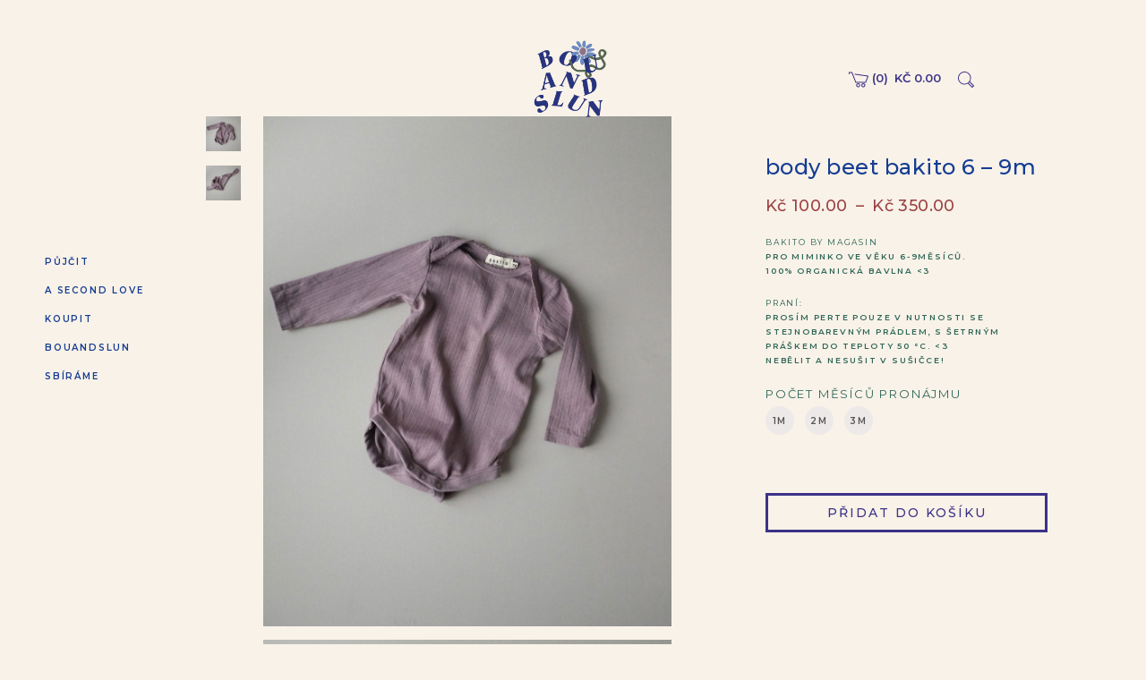

--- FILE ---
content_type: text/html; charset=UTF-8
request_url: https://www.bouandslun.com/produkt/body-beet-bakito-%EF%BD%9E-6-9m/
body_size: 27304
content:
<!DOCTYPE html>
<html lang="cs">
<head>
	<meta charset="UTF-8">
	<meta name="viewport" content="width=device-width, initial-scale=1">
	<link rel="profile" href="http://gmpg.org/xfn/11">
	<link rel="pingback" href="https://www.bouandslun.com/xmlrpc.php">
	<title>body beet bakito 6 – 9m &#8211; bouandslun</title>
<meta name='robots' content='max-image-preview:large' />
<script>window._wca = window._wca || [];</script>
<link rel='dns-prefetch' href='//stats.wp.com' />
<link rel='dns-prefetch' href='//use.typekit.net' />
<link rel='dns-prefetch' href='//fonts.googleapis.com' />
<link rel="alternate" type="application/rss+xml" title="bouandslun &raquo; RSS zdroj" href="https://www.bouandslun.com/feed/" />
<link rel="alternate" type="application/rss+xml" title="bouandslun &raquo; RSS komentářů" href="https://www.bouandslun.com/comments/feed/" />
<link rel="alternate" title="oEmbed (JSON)" type="application/json+oembed" href="https://www.bouandslun.com/wp-json/oembed/1.0/embed?url=https%3A%2F%2Fwww.bouandslun.com%2Fprodukt%2Fbody-beet-bakito-%25ef%25bd%259e-6-9m%2F" />
<link rel="alternate" title="oEmbed (XML)" type="text/xml+oembed" href="https://www.bouandslun.com/wp-json/oembed/1.0/embed?url=https%3A%2F%2Fwww.bouandslun.com%2Fprodukt%2Fbody-beet-bakito-%25ef%25bd%259e-6-9m%2F&#038;format=xml" />
<style id='wp-img-auto-sizes-contain-inline-css' type='text/css'>
img:is([sizes=auto i],[sizes^="auto," i]){contain-intrinsic-size:3000px 1500px}
/*# sourceURL=wp-img-auto-sizes-contain-inline-css */
</style>
<style id='wp-emoji-styles-inline-css' type='text/css'>

	img.wp-smiley, img.emoji {
		display: inline !important;
		border: none !important;
		box-shadow: none !important;
		height: 1em !important;
		width: 1em !important;
		margin: 0 0.07em !important;
		vertical-align: -0.1em !important;
		background: none !important;
		padding: 0 !important;
	}
/*# sourceURL=wp-emoji-styles-inline-css */
</style>
<style id='wp-block-library-inline-css' type='text/css'>
:root{--wp-block-synced-color:#7a00df;--wp-block-synced-color--rgb:122,0,223;--wp-bound-block-color:var(--wp-block-synced-color);--wp-editor-canvas-background:#ddd;--wp-admin-theme-color:#007cba;--wp-admin-theme-color--rgb:0,124,186;--wp-admin-theme-color-darker-10:#006ba1;--wp-admin-theme-color-darker-10--rgb:0,107,160.5;--wp-admin-theme-color-darker-20:#005a87;--wp-admin-theme-color-darker-20--rgb:0,90,135;--wp-admin-border-width-focus:2px}@media (min-resolution:192dpi){:root{--wp-admin-border-width-focus:1.5px}}.wp-element-button{cursor:pointer}:root .has-very-light-gray-background-color{background-color:#eee}:root .has-very-dark-gray-background-color{background-color:#313131}:root .has-very-light-gray-color{color:#eee}:root .has-very-dark-gray-color{color:#313131}:root .has-vivid-green-cyan-to-vivid-cyan-blue-gradient-background{background:linear-gradient(135deg,#00d084,#0693e3)}:root .has-purple-crush-gradient-background{background:linear-gradient(135deg,#34e2e4,#4721fb 50%,#ab1dfe)}:root .has-hazy-dawn-gradient-background{background:linear-gradient(135deg,#faaca8,#dad0ec)}:root .has-subdued-olive-gradient-background{background:linear-gradient(135deg,#fafae1,#67a671)}:root .has-atomic-cream-gradient-background{background:linear-gradient(135deg,#fdd79a,#004a59)}:root .has-nightshade-gradient-background{background:linear-gradient(135deg,#330968,#31cdcf)}:root .has-midnight-gradient-background{background:linear-gradient(135deg,#020381,#2874fc)}:root{--wp--preset--font-size--normal:16px;--wp--preset--font-size--huge:42px}.has-regular-font-size{font-size:1em}.has-larger-font-size{font-size:2.625em}.has-normal-font-size{font-size:var(--wp--preset--font-size--normal)}.has-huge-font-size{font-size:var(--wp--preset--font-size--huge)}.has-text-align-center{text-align:center}.has-text-align-left{text-align:left}.has-text-align-right{text-align:right}.has-fit-text{white-space:nowrap!important}#end-resizable-editor-section{display:none}.aligncenter{clear:both}.items-justified-left{justify-content:flex-start}.items-justified-center{justify-content:center}.items-justified-right{justify-content:flex-end}.items-justified-space-between{justify-content:space-between}.screen-reader-text{border:0;clip-path:inset(50%);height:1px;margin:-1px;overflow:hidden;padding:0;position:absolute;width:1px;word-wrap:normal!important}.screen-reader-text:focus{background-color:#ddd;clip-path:none;color:#444;display:block;font-size:1em;height:auto;left:5px;line-height:normal;padding:15px 23px 14px;text-decoration:none;top:5px;width:auto;z-index:100000}html :where(.has-border-color){border-style:solid}html :where([style*=border-top-color]){border-top-style:solid}html :where([style*=border-right-color]){border-right-style:solid}html :where([style*=border-bottom-color]){border-bottom-style:solid}html :where([style*=border-left-color]){border-left-style:solid}html :where([style*=border-width]){border-style:solid}html :where([style*=border-top-width]){border-top-style:solid}html :where([style*=border-right-width]){border-right-style:solid}html :where([style*=border-bottom-width]){border-bottom-style:solid}html :where([style*=border-left-width]){border-left-style:solid}html :where(img[class*=wp-image-]){height:auto;max-width:100%}:where(figure){margin:0 0 1em}html :where(.is-position-sticky){--wp-admin--admin-bar--position-offset:var(--wp-admin--admin-bar--height,0px)}@media screen and (max-width:600px){html :where(.is-position-sticky){--wp-admin--admin-bar--position-offset:0px}}

/*# sourceURL=wp-block-library-inline-css */
</style><style id='global-styles-inline-css' type='text/css'>
:root{--wp--preset--aspect-ratio--square: 1;--wp--preset--aspect-ratio--4-3: 4/3;--wp--preset--aspect-ratio--3-4: 3/4;--wp--preset--aspect-ratio--3-2: 3/2;--wp--preset--aspect-ratio--2-3: 2/3;--wp--preset--aspect-ratio--16-9: 16/9;--wp--preset--aspect-ratio--9-16: 9/16;--wp--preset--color--black: #000000;--wp--preset--color--cyan-bluish-gray: #abb8c3;--wp--preset--color--white: #ffffff;--wp--preset--color--pale-pink: #f78da7;--wp--preset--color--vivid-red: #cf2e2e;--wp--preset--color--luminous-vivid-orange: #ff6900;--wp--preset--color--luminous-vivid-amber: #fcb900;--wp--preset--color--light-green-cyan: #7bdcb5;--wp--preset--color--vivid-green-cyan: #00d084;--wp--preset--color--pale-cyan-blue: #8ed1fc;--wp--preset--color--vivid-cyan-blue: #0693e3;--wp--preset--color--vivid-purple: #9b51e0;--wp--preset--gradient--vivid-cyan-blue-to-vivid-purple: linear-gradient(135deg,rgb(6,147,227) 0%,rgb(155,81,224) 100%);--wp--preset--gradient--light-green-cyan-to-vivid-green-cyan: linear-gradient(135deg,rgb(122,220,180) 0%,rgb(0,208,130) 100%);--wp--preset--gradient--luminous-vivid-amber-to-luminous-vivid-orange: linear-gradient(135deg,rgb(252,185,0) 0%,rgb(255,105,0) 100%);--wp--preset--gradient--luminous-vivid-orange-to-vivid-red: linear-gradient(135deg,rgb(255,105,0) 0%,rgb(207,46,46) 100%);--wp--preset--gradient--very-light-gray-to-cyan-bluish-gray: linear-gradient(135deg,rgb(238,238,238) 0%,rgb(169,184,195) 100%);--wp--preset--gradient--cool-to-warm-spectrum: linear-gradient(135deg,rgb(74,234,220) 0%,rgb(151,120,209) 20%,rgb(207,42,186) 40%,rgb(238,44,130) 60%,rgb(251,105,98) 80%,rgb(254,248,76) 100%);--wp--preset--gradient--blush-light-purple: linear-gradient(135deg,rgb(255,206,236) 0%,rgb(152,150,240) 100%);--wp--preset--gradient--blush-bordeaux: linear-gradient(135deg,rgb(254,205,165) 0%,rgb(254,45,45) 50%,rgb(107,0,62) 100%);--wp--preset--gradient--luminous-dusk: linear-gradient(135deg,rgb(255,203,112) 0%,rgb(199,81,192) 50%,rgb(65,88,208) 100%);--wp--preset--gradient--pale-ocean: linear-gradient(135deg,rgb(255,245,203) 0%,rgb(182,227,212) 50%,rgb(51,167,181) 100%);--wp--preset--gradient--electric-grass: linear-gradient(135deg,rgb(202,248,128) 0%,rgb(113,206,126) 100%);--wp--preset--gradient--midnight: linear-gradient(135deg,rgb(2,3,129) 0%,rgb(40,116,252) 100%);--wp--preset--font-size--small: 13px;--wp--preset--font-size--medium: 20px;--wp--preset--font-size--large: 36px;--wp--preset--font-size--x-large: 42px;--wp--preset--spacing--20: 0.44rem;--wp--preset--spacing--30: 0.67rem;--wp--preset--spacing--40: 1rem;--wp--preset--spacing--50: 1.5rem;--wp--preset--spacing--60: 2.25rem;--wp--preset--spacing--70: 3.38rem;--wp--preset--spacing--80: 5.06rem;--wp--preset--shadow--natural: 6px 6px 9px rgba(0, 0, 0, 0.2);--wp--preset--shadow--deep: 12px 12px 50px rgba(0, 0, 0, 0.4);--wp--preset--shadow--sharp: 6px 6px 0px rgba(0, 0, 0, 0.2);--wp--preset--shadow--outlined: 6px 6px 0px -3px rgb(255, 255, 255), 6px 6px rgb(0, 0, 0);--wp--preset--shadow--crisp: 6px 6px 0px rgb(0, 0, 0);}:where(.is-layout-flex){gap: 0.5em;}:where(.is-layout-grid){gap: 0.5em;}body .is-layout-flex{display: flex;}.is-layout-flex{flex-wrap: wrap;align-items: center;}.is-layout-flex > :is(*, div){margin: 0;}body .is-layout-grid{display: grid;}.is-layout-grid > :is(*, div){margin: 0;}:where(.wp-block-columns.is-layout-flex){gap: 2em;}:where(.wp-block-columns.is-layout-grid){gap: 2em;}:where(.wp-block-post-template.is-layout-flex){gap: 1.25em;}:where(.wp-block-post-template.is-layout-grid){gap: 1.25em;}.has-black-color{color: var(--wp--preset--color--black) !important;}.has-cyan-bluish-gray-color{color: var(--wp--preset--color--cyan-bluish-gray) !important;}.has-white-color{color: var(--wp--preset--color--white) !important;}.has-pale-pink-color{color: var(--wp--preset--color--pale-pink) !important;}.has-vivid-red-color{color: var(--wp--preset--color--vivid-red) !important;}.has-luminous-vivid-orange-color{color: var(--wp--preset--color--luminous-vivid-orange) !important;}.has-luminous-vivid-amber-color{color: var(--wp--preset--color--luminous-vivid-amber) !important;}.has-light-green-cyan-color{color: var(--wp--preset--color--light-green-cyan) !important;}.has-vivid-green-cyan-color{color: var(--wp--preset--color--vivid-green-cyan) !important;}.has-pale-cyan-blue-color{color: var(--wp--preset--color--pale-cyan-blue) !important;}.has-vivid-cyan-blue-color{color: var(--wp--preset--color--vivid-cyan-blue) !important;}.has-vivid-purple-color{color: var(--wp--preset--color--vivid-purple) !important;}.has-black-background-color{background-color: var(--wp--preset--color--black) !important;}.has-cyan-bluish-gray-background-color{background-color: var(--wp--preset--color--cyan-bluish-gray) !important;}.has-white-background-color{background-color: var(--wp--preset--color--white) !important;}.has-pale-pink-background-color{background-color: var(--wp--preset--color--pale-pink) !important;}.has-vivid-red-background-color{background-color: var(--wp--preset--color--vivid-red) !important;}.has-luminous-vivid-orange-background-color{background-color: var(--wp--preset--color--luminous-vivid-orange) !important;}.has-luminous-vivid-amber-background-color{background-color: var(--wp--preset--color--luminous-vivid-amber) !important;}.has-light-green-cyan-background-color{background-color: var(--wp--preset--color--light-green-cyan) !important;}.has-vivid-green-cyan-background-color{background-color: var(--wp--preset--color--vivid-green-cyan) !important;}.has-pale-cyan-blue-background-color{background-color: var(--wp--preset--color--pale-cyan-blue) !important;}.has-vivid-cyan-blue-background-color{background-color: var(--wp--preset--color--vivid-cyan-blue) !important;}.has-vivid-purple-background-color{background-color: var(--wp--preset--color--vivid-purple) !important;}.has-black-border-color{border-color: var(--wp--preset--color--black) !important;}.has-cyan-bluish-gray-border-color{border-color: var(--wp--preset--color--cyan-bluish-gray) !important;}.has-white-border-color{border-color: var(--wp--preset--color--white) !important;}.has-pale-pink-border-color{border-color: var(--wp--preset--color--pale-pink) !important;}.has-vivid-red-border-color{border-color: var(--wp--preset--color--vivid-red) !important;}.has-luminous-vivid-orange-border-color{border-color: var(--wp--preset--color--luminous-vivid-orange) !important;}.has-luminous-vivid-amber-border-color{border-color: var(--wp--preset--color--luminous-vivid-amber) !important;}.has-light-green-cyan-border-color{border-color: var(--wp--preset--color--light-green-cyan) !important;}.has-vivid-green-cyan-border-color{border-color: var(--wp--preset--color--vivid-green-cyan) !important;}.has-pale-cyan-blue-border-color{border-color: var(--wp--preset--color--pale-cyan-blue) !important;}.has-vivid-cyan-blue-border-color{border-color: var(--wp--preset--color--vivid-cyan-blue) !important;}.has-vivid-purple-border-color{border-color: var(--wp--preset--color--vivid-purple) !important;}.has-vivid-cyan-blue-to-vivid-purple-gradient-background{background: var(--wp--preset--gradient--vivid-cyan-blue-to-vivid-purple) !important;}.has-light-green-cyan-to-vivid-green-cyan-gradient-background{background: var(--wp--preset--gradient--light-green-cyan-to-vivid-green-cyan) !important;}.has-luminous-vivid-amber-to-luminous-vivid-orange-gradient-background{background: var(--wp--preset--gradient--luminous-vivid-amber-to-luminous-vivid-orange) !important;}.has-luminous-vivid-orange-to-vivid-red-gradient-background{background: var(--wp--preset--gradient--luminous-vivid-orange-to-vivid-red) !important;}.has-very-light-gray-to-cyan-bluish-gray-gradient-background{background: var(--wp--preset--gradient--very-light-gray-to-cyan-bluish-gray) !important;}.has-cool-to-warm-spectrum-gradient-background{background: var(--wp--preset--gradient--cool-to-warm-spectrum) !important;}.has-blush-light-purple-gradient-background{background: var(--wp--preset--gradient--blush-light-purple) !important;}.has-blush-bordeaux-gradient-background{background: var(--wp--preset--gradient--blush-bordeaux) !important;}.has-luminous-dusk-gradient-background{background: var(--wp--preset--gradient--luminous-dusk) !important;}.has-pale-ocean-gradient-background{background: var(--wp--preset--gradient--pale-ocean) !important;}.has-electric-grass-gradient-background{background: var(--wp--preset--gradient--electric-grass) !important;}.has-midnight-gradient-background{background: var(--wp--preset--gradient--midnight) !important;}.has-small-font-size{font-size: var(--wp--preset--font-size--small) !important;}.has-medium-font-size{font-size: var(--wp--preset--font-size--medium) !important;}.has-large-font-size{font-size: var(--wp--preset--font-size--large) !important;}.has-x-large-font-size{font-size: var(--wp--preset--font-size--x-large) !important;}
/*# sourceURL=global-styles-inline-css */
</style>

<style id='classic-theme-styles-inline-css' type='text/css'>
/*! This file is auto-generated */
.wp-block-button__link{color:#fff;background-color:#32373c;border-radius:9999px;box-shadow:none;text-decoration:none;padding:calc(.667em + 2px) calc(1.333em + 2px);font-size:1.125em}.wp-block-file__button{background:#32373c;color:#fff;text-decoration:none}
/*# sourceURL=/wp-includes/css/classic-themes.min.css */
</style>
<style id='woocommerce-inline-inline-css' type='text/css'>
.woocommerce form .form-row .required { visibility: visible; }
/*# sourceURL=woocommerce-inline-inline-css */
</style>
<link rel='stylesheet' id='wcapf-style-css' href='https://www.bouandslun.com/wp-content/plugins/agni-merino-plugin/inc/ajax-product-filter/assets/css/wcapf-styles.css?ver=6.9' type='text/css' media='all' />
<link rel='stylesheet' id='xoo_wsc-css' href='https://www.bouandslun.com/wp-content/plugins/agni-merino-plugin/inc/side-cart-woocommerce/css/xoo-wsc-public.css?ver=1.0.2' type='text/css' media='all' />
<link rel='stylesheet' id='brands-styles-css' href='https://www.bouandslun.com/wp-content/plugins/woocommerce/assets/css/brands.css?ver=10.3.6' type='text/css' media='all' />
<link rel='stylesheet' id='WCPAY_EXPRESS_CHECKOUT_ECE-css' href='https://www.bouandslun.com/wp-content/plugins/woocommerce-payments/dist/express-checkout.css?ver=10.4.0' type='text/css' media='all' />
<link rel='stylesheet' id='ionicons-css' href='https://www.bouandslun.com/wp-content/themes/merino/css/ionicons.min.css?ver=2.0.1' type='text/css' media='all' />
<link rel='stylesheet' id='font-awesome-css' href='https://www.bouandslun.com/wp-content/themes/merino/css/font-awesome.min.css?ver=4.7.0' type='text/css' media='all' />
<link rel='stylesheet' id='pe-stroke-css' href='https://www.bouandslun.com/wp-content/themes/merino/css/Pe-icon-7-stroke.min.css?ver=1.2.0' type='text/css' media='all' />
<link rel='stylesheet' id='pe-filled-css' href='https://www.bouandslun.com/wp-content/themes/merino/css/Pe-icon-7-filled.min.css?ver=1.2.0' type='text/css' media='all' />
<link rel='stylesheet' id='linea-arrows-css' href='https://www.bouandslun.com/wp-content/themes/merino/css/linea-arrows.min.css?ver=1.0' type='text/css' media='all' />
<link rel='stylesheet' id='linea-basic-css' href='https://www.bouandslun.com/wp-content/themes/merino/css/linea-basic.min.css?ver=1.0' type='text/css' media='all' />
<link rel='stylesheet' id='linea-elaboration-css' href='https://www.bouandslun.com/wp-content/themes/merino/css/linea-elaboration.min.css?ver=1.0' type='text/css' media='all' />
<link rel='stylesheet' id='linea-ecommerce-css' href='https://www.bouandslun.com/wp-content/themes/merino/css/linea-ecommerce.min.css?ver=1.0' type='text/css' media='all' />
<link rel='stylesheet' id='linea-software-css' href='https://www.bouandslun.com/wp-content/themes/merino/css/linea-software.min.css?ver=1.0' type='text/css' media='all' />
<link rel='stylesheet' id='linea-music-css' href='https://www.bouandslun.com/wp-content/themes/merino/css/linea-music.min.css?ver=1.0' type='text/css' media='all' />
<link rel='stylesheet' id='linea-weather-css' href='https://www.bouandslun.com/wp-content/themes/merino/css/linea-weather.min.css?ver=1.0' type='text/css' media='all' />
<link rel='stylesheet' id='animate-css' href='https://www.bouandslun.com/wp-content/themes/merino/css/animate.css?ver=6.9' type='text/css' media='all' />
<link rel='stylesheet' id='merino-bootstrap-css' href='https://www.bouandslun.com/wp-content/themes/merino/css/merino.css?ver=6.9' type='text/css' media='all' />
<link rel='stylesheet' id='merino-agni-vc-styles-css' href='https://www.bouandslun.com/wp-content/themes/merino/css/agni-vc-styles.css?ver=1.0.9' type='text/css' media='all' />
<link rel='stylesheet' id='merino-style-css' href='https://www.bouandslun.com/wp-content/themes/merino/style.css?ver=1.0.9' type='text/css' media='all' />
<link rel='stylesheet' id='merino-responsive-css' href='https://www.bouandslun.com/wp-content/themes/merino/css/responsive.css?ver=1.0.9' type='text/css' media='all' />
<link rel='stylesheet' id='agni-custom-font-css' href='https://www.bouandslun.com/wp-content/plugins/agni-merino-plugin/inc/agni-custom-fonts/css/custom.css?ver=6.9' type='text/css' media='all' />
<style id='agni-custom-font-inline-css' type='text/css'>
@font-face { font-family: "source serif"; font-weight: normal; font-style: normal; }@font-face { font-family: "Source"; font-weight: normal; font-style: normal; }
/*# sourceURL=agni-custom-font-inline-css */
</style>
<link rel='stylesheet' id='tawcvs-frontend-css' href='https://www.bouandslun.com/wp-content/plugins/agni-merino-plugin/inc/variation-swatches-for-woocommerce/includes/../assets/css/frontend.css?ver=20160615' type='text/css' media='all' />
<link rel='stylesheet' id='merino-woocommerce-style-css' href='https://www.bouandslun.com/wp-content/themes/merino/template/woocommerce/css/woocommerce-style.css?ver=1.0.9' type='text/css' media='all' />
<link rel='stylesheet' id='redux-google-fonts-merino_options-css' href='https://fonts.googleapis.com/css?family=Montserrat%3A100%2C200%2C300%2C400%2C500%2C600%2C700%2C800%2C900%2C100italic%2C200italic%2C300italic%2C400italic%2C500italic%2C600italic%2C700italic%2C800italic%2C900italic&#038;subset=latin&#038;ver=1768232179' type='text/css' media='all' />
<link rel='stylesheet' id='merino-custom-styles-css' href='https://www.bouandslun.com/wp-content/themes/merino/css/custom.css?ver=6.9' type='text/css' media='all' />
<style id='merino-custom-styles-inline-css' type='text/css'>
body{
					visibility: hidden;
				}.header-icon img{
					max-width:121px;
				}
				.header-icon .header-logo-icon-svg{
					max-width:121px;
					height: 166px;
				}/* Merino Custom CSS */
		

			body{
				font-size: 9px;
				line-height: 1.8;
				text-transform: uppercase;
			}
			h1, .h1{
				font-size: 10px;
			}
			h2, .h2{
				font-size: 40px;
			}
			h3, .h3{
				font-size: 30px;
			}
			h4, .h4{
				font-size: 9px;
			}
			h5, .h5{
				font-size: 8px;
			}
			h6, .h6{
				font-size: 9px;
			}

			ul.nav-menu-content:not(.additional-primary-nav-menu-content) >li, div.nav-menu-content:not(.additional-primary-nav-menu-content) ul > li, ul.nav-menu-content:not(.additional-primary-nav-menu-content) >li >a, div.nav-menu-content:not(.additional-primary-nav-menu-content) ul > li > a, .side-header-menu ul.tab-nav-menu-content >li >a, .side-header-menu div.nav-menu-content:not(.additional-primary-nav-menu-content) ul > li > a{
				font-size: 10px;
			}
			.nav-menu a, .tab-nav-menu a, ul.nav-menu-content >li >a, div.nav-menu-content ul > li > a, .side-header-menu ul.tab-nav-menu-content >li >a, .side-header-menu div.nav-menu-content ul > li > a{
				text-transform: uppercase;
			}
			.nav-menu a, .tab-nav-menu a{
				font-size: 10px;
			}
			.nav-menu a, .tab-nav-menu a{
				text-transform: uppercase;
			}
			
			.burg-text{
				color: ;
			}
			@media (min-width: 992px) {
				.header-menu-flex{
					min-height: 179px;
				}
			}
			.header-sticky.top-sticky .toggle-nav-menu-additional .burg-text{
				color: ;
			}
			
			h1, h2, h3, h4, h5, h6,.h1,.h2,.h3,.h4,.h5,.h6, .primary-typo, .vc_tta-title-text{
				line-height: ;
				text-transform: none;
			}
			.section-sub-heading-text, .additional-typo{
				line-height: ;
				text-transform: none;
			}

			.has-menu-button ul.nav-menu-content >li:last-child >a, .has-menu-button div.nav-menu-content >ul >li:last-child >a{
				font-size: px;
			}
			/*.has-menu-button ul.nav-menu-content >li:last-child >a, .has-menu-button div.nav-menu-content >ul >li:last-child >a{
				color: #1e1e20 !important;
			}*/

			.header-menu-icons .header-lang-toggle{
				-webkit-box-ordinal-group: 1;
				-webkit-order: 2;
				-ms-flex-order: 2;
				order: 2;
			} 
			.header-menu-icons .header-wpml-toggle{
				-webkit-box-ordinal-group: 2;
				-webkit-order: 3;
				-ms-flex-order: 3;
				order: 3;
			}
			.header-menu-icons .header-myaccount-toggle{
				-webkit-box-ordinal-group: 5;
				-webkit-order: 4;
				-ms-flex-order: 4;
				order: 4;
			}
			.header-menu-icons .header-currency-toggle{
				-webkit-box-ordinal-group: 8;
				-webkit-order: 8;
				-ms-flex-order: 7;
				order: 7;
			}
			.header-menu-icons .header-cart-toggle{
				-webkit-box-ordinal-group: 1;
				-webkit-order: ;
				-ms-flex-order: ;
				order: ;
			} 
			.header-menu-icons .header-search-toggle{
				-webkit-box-ordinal-group: 1;
				-webkit-order: ;
				-ms-flex-order: ;
				order: ;
			} 
			.header-menu-icons .header-social-toggle{
				-webkit-box-ordinal-group: 9;
				-webkit-order: 8;
				-ms-flex-order: 8;
				order: 8;
			}
			.header-menu-icons .header-wishlist-toggle{
				-webkit-box-ordinal-group: 7;
				-webkit-order: 6;
				-ms-flex-order: 6;
				order: 6;
			}

			.special-typo{
				line-height: ;
				text-transform: uppercase;
			}

			.preloader-style-2 .cssload-loader:before{
				border-color: #ffffff;
			}

			/* Merino Custom Colors */
			a, table tbody tr th, .additional-nav-menu a:hover, .nav-menu-content li a:hover, .nav-menu-content li a:active, .nav-menu-content li.current-menu-item:not(.current_page_item) > a, .nav-menu-content li ul li.current-menu-item:not(.current_page_item) > a, .nav-menu-content .current_page_ancestor .current-menu-item:not(.current_page_item) > a:hover, .tab-nav-menu a:hover, .footer-bar form.mc4wp-form .merino-subscribe-form-style-1 input[type="submit"].merino-submit-for-widget, .header-toggle ul a:hover, .agni-slide-buttons .btn-white.btn-plain i, .post-author a, .post-sharing-buttons a:hover, .widget_merino_social_icons a:hover, .filter a:hover, .filter a:focus, .filter a.active, .agni-section-heading .section-heading-icon{
				color: #9b4242;
			}
			.header-short-note, .owl-dot.active span, .ba-slider .handle span, .posts-navigation .nav-links a, .post-password-form input[type="submit"], .mc4wp-form input[type="submit"], .member-post .member-divide-line span, .hotspot-content-inner .add_to_cart_button {
				background-color: #9b4242;
			}
			blockquote, table thead th, .has-menu-hightlight .current-menu-item > a, .has-menu-hightlight .current-menu-parent .sub-menu .current-menu-item > a, .has-menu-button ul.nav-menu-content:not(.additional-primary-nav-menu-content) >li:last-child >a, .has-menu-button div.nav-menu-content:not(.additional-primary-nav-menu-content) >ul >li:last-child >a, .has-additional-primary-menu-button ul.additional-primary-nav-menu-content >li:last-child >a, .has-additional-primary-menu-button div.additional-primary-nav-menu-content >ul >li:last-child >a, .footer-bar form.mc4wp-form .merino-subscribe-form-style-1 input[type="email"], .widget_merino_social_icons a:hover, .milestone-style-1  .mile-count h3:after, .feature-box-title:after {
				border-color: #9b4242;
			}

			input[type="text"], input[type="email"], input[type="url"], input[type="password"], input[type="search"], textarea, a, .h1, .h2, .h3, .h4, .h5, .h6, h1, h2, h3, h4, h5, h6, .h1 .small, .h1 small, .h2 .small, .h2 small, .h3 .small, .h3 small, .h4 .small, .h4 small, .h5 .small, .h5 small, .h6 .small, .h6 small, h1 .small, h1 small, h2 .small, h2 small, h3 .small, h3 small, h4 .small, h4 small, h5 .small, h5 small, h6 .small, h6 small, .nav-menu a, .header-icon .logo-text, .nav-menu-content .current_page_ancestor .current-menu-item:not(.current_page_item) > a, .toggle-nav-menu, .footer-bar .textwidget i, .blog-single-post .tags-links a, .post-format-link:before, .post-format-quote:before, .comment-form input[type="submit"], .widget_tag_cloud a, .widget_merino_instagram .follow-link, .portfolio-post .portfolio-content-container, .mfp-image-popup .mfp-close-btn-in .mfp-close, .service-box i, .countdown-has-background .countdown-holder, .countdown-has-border .countdown-holder{
				color: #153d93;
			}
			.burg, .burg:before, .burg:after, .cd-headline.type .cd-words-wrapper::after, .divide-line span, .progress-bar, .nav-tabs-style-3 .nav-tabs li.active, .accordion-style-3 .panel-title:not(.collapsed), .cssload-back{
				background-color: #153d93;
			}
			.comment-form input[type="submit"], .sidebar .widget-title:after, .widget_merino_instagram .follow-link, .nav-tabs-style-1 .nav-tabs li.active a, .nav-tabs li a:hover, .nav-tabs li a:focus, .nav-tabs-style-2 .nav-tabs li.active, .accordion-style-3 .panel-title:not(.collapsed){
				border-color: #153d93;
			}

			body, .header-social a, .post-sharing-buttons a, .portfolio-bottom-caption .portfolio-bottom-caption-category li{
				color: #2d6657;
			}

			/* Nav menu Color */
			.nav-menu-content li.current-menu-item:not(.current_page_item) > a, .nav-menu-content li ul li.current-menu-item:not(.current_page_item) > a, .nav-menu-content li.current-menu-item:not(.current_page_item) > a:hover, .nav-menu-content li ul li.current-menu-item:not(.current_page_item) > a:hover{
				color: #153d93;
			}
			.nav-menu-content .current_page_ancestor .current-menu-item:not(.current_page_item) > a {
			    color:#153d93;
			}
			.nav-menu-content .current_page_ancestor .current-menu-item:not(.current_page_item) > a:hover {
				color:#153d93;
			}

			/* Buttons */
			/*.btn-default, input.btn-default {
				color: #fff;
				background-color: #2d6657;
				border-color: #2d6657;
			}
			.btn-primary, input.btn-primary {
				color: #fff;
				background-color: #153d93;
				border-color: #153d93;
			}
			.btn-accent, input.btn-accent {
				color: #fff;
				background-color: #9b4242;
				border-color: #9b4242;
			}
			.btn-alt, .btn-alt:focus, .btn-alt:hover, input.btn-alt, input.btn-alt:focus, input.btn-alt:hover {
				background-color: transparent;
			}
			.btn-default.btn-alt, input.btn-default.btn-alt {
				color: #2d6657;
				border-color: #2d6657;
			}
			.btn-primary.btn-alt, input.btn-primary.btn-alt {
				color: #153d93;
				border-color: #153d93;
			}
			.btn-accent.btn-alt, input.btn-accent.btn-alt {
				color: #9b4242;
				border-color: #9b4242;
			}
			.btn-link {
				color: #153d93;
				border-color: transparent;
			}
			.btn-link:hover {
				border-color: #153d93;
			}*/

			/* Layout Content Padding */
			.has-padding, .has-padding .top-padding, .has-padding .bottom-padding, .has-padding .header-sticky, .has-padding .header-top-bar, .has-padding .header-navigation-menu{
				border-width: 30px;
			}
			@media (max-width:767px) {
				.has-padding, .has-padding .top-padding, .has-padding .bottom-padding{
					border-width: 0;
				}
			}
			@media (min-width:1200px) {
				.has-padding .side-header-menu{
					margin-left: 30px;
					margin-top: 30px;
					bottom: 30px;
				}

				.reverse_skin.side-header-menu ul.tab-nav-menu-content >li >a, .reverse_skin.side-header-menu div.nav-menu-content ul > li > a, .reverse_skin.side-header-menu .tab-nav-menu a{
					color: #153d93;
				}
				.reverse_skin.side-header-menu ul.tab-nav-menu-content >li >a:hover, .reverse_skin.side-header-menu div.nav-menu-content ul > li > a:hover, .reverse_skin.side-header-menu .tab-nav-menu a:hover{
					color: #153d93;
				}

			}
			@media (min-width:768px) {
				.has-padding .mfp-main .mfp-container{
					border-width: 30px;
				}
			}
			.has-padding, .has-padding .top-padding, .has-padding .bottom-padding, .has-padding .header-top-bar, .has-padding .header-navigation-menu, .has-padding .mfp-main .mfp-container{
				border-color: #fff;
			}
			@media (min-width: 992px){
				.has-sticky-footer {
				    bottom: 30px;
				}
			}

			.toggle-circled{
			    border-color: #3c3288;
			}
			.header-social a, .header-toggle a, .header-toggle span{
			    color: #3c3288;
			    fill: #3c3288;
			}
			.header-toggle ul a:hover{
			    color: #3c3288;
			}
			.header-sticky.top-sticky .header-menu-icons-additional-color .toggle-circled{
			    border-color: #3c3288;
			}
			.header-sticky.top-sticky .header-menu-icons-additional-color .header-social a, .header-sticky.top-sticky .header-menu-icons-additional-color .header-toggle a, .header-sticky.top-sticky .header-menu-icons-additional-color .header-toggle span{
			    color: #3c3288;
			    fill: #3c3288;
			}
			.header-sticky.top-sticky .header-menu-icons-additional-color .header-toggle ul a:hover{
			    color: #3c3288;
			}
			
			.toggle-nav-menu{
				color: #153d93;
			}
			.header-sticky.top-sticky .toggle-nav-menu.toggle-nav-menu-additional{
				color: #153d93;
			}
			/*.burg-text{
				color: #153d93;
			}
			.burg, .burg:before, .burg:after{
				background-color: #153d93;
			}*/

			.header-sticky.top-sticky .toggle-nav-menu-additional .burg, .header-sticky.top-sticky .toggle-nav-menu-additional .burg:before, .header-sticky.top-sticky .toggle-nav-menu-additional .burg:after{
				background-color: #153d93;
			}
			.activeBurg.burg, .activeBurg.burg:before, .activeBurg.burg:after{
				background-color: #153d93;
			}
			.header-sticky.top-sticky .toggle-nav-menu-additional .activeBurg.burg, .header-sticky.top-sticky .toggle-nav-menu-additional .activeBurg.burg:before, .header-sticky.top-sticky .toggle-nav-menu-additional .activeBurg.burg:after{
				background-color: #153d93;
			}
			.header-navigation-menu .header-menu-content, .reverse_skin.header-sticky.top-sticky.header-navigation-menu.header-menu-border-additional:not(.side-header-menu) .header-menu-content, .reverse_skin.header-sticky.top-sticky.side-header-menu.header-menu-border-additional:not(.side-header-menu) .tab-nav-menu{
				border-top:0;
				border-left:0;
				border-right:0;
				border-bottom: 0;
			}
			.header-navigation-menu.center-header-menu .header-menu-content, .reverse_skin.header-sticky.top-sticky.header-navigation-menu.center-header-menu.header-menu-border-additional:not(.side-header-menu) .header-menu-content{
				border-top: 0;
			}
			.header-navigation-menu .header-menu-flex > div:first-child .header-icon, .reverse_skin.header-sticky.top-sticky.header-navigation-menu.header-menu-border-additional:not(.side-header-menu)  .header-menu-flex > div:first-child .header-icon{
				border-right: 0;
			}
			.header-navigation-menu:not(.center-header-menu) .header-menu-flex > div:last-child .header-menu-icons, .reverse_skin.header-sticky.top-sticky.header-navigation-menu.header-menu-border-additional:not(.side-header-menu):not(.center-header-menu) .header-menu-flex > div:last-child .header-menu-icons{
				border-left: 0;
			}
			.header-navigation-menu .header-menu-content, .reverse_skin.header-sticky.top-sticky.header-navigation-menu.header-menu-border-additional:not(.side-header-menu) .header-menu-content, .reverse_skin.header-sticky.top-sticky.side-header-menu.header-menu-border-additional:not(.side-header-menu) .tab-nav-menu, .header-navigation-menu.center-header-menu .header-menu-content, .reverse_skin.header-sticky.top-sticky.header-navigation-menu.center-header-menu.header-menu-border-additional:not(.side-header-menu) .header-menu-content, .header-navigation-menu .header-menu-flex > div:first-child .header-icon, .reverse_skin.header-sticky.top-sticky.header-navigation-menu.header-menu-border-additional:not(.side-header-menu)  .header-menu-flex > div:first-child .header-icon, .header-navigation-menu:not(.center-header-menu) .header-menu-flex > div:last-child .header-menu-icons, .reverse_skin.header-sticky.top-sticky.header-navigation-menu.header-menu-border-additional:not(.side-header-menu):not(.center-header-menu) .header-menu-flex > div:last-child .header-menu-icons{
				border-style: solid;
			}

			.header-sticky.top-sticky.header-navigation-menu.header-menu-border-additional:not(.side-header-menu) .header-menu-content, .header-sticky.top-sticky.side-header-menu.header-menu-border-additional:not(.side-header-menu) .tab-nav-menu, .reverse_skin.header-navigation-menu .header-menu-content{
				border-bottom: 0;
			}
			.header-sticky.top-sticky.header-navigation-menu.center-header-menu.header-menu-border-additional:not(.side-header-menu) .header-menu-content, .reverse_skin.header-navigation-menu.center-header-menu .header-menu-content{
				border-top: 0;
			}
			.header-sticky.top-sticky.header-navigation-menu.header-menu-border-additional:not(.side-header-menu) .header-menu-flex > div:first-child .header-icon, .reverse_skin.header-navigation-menu .header-menu-flex > div:first-child .header-icon{
				border-right: 0;
			}
			.header-sticky.top-sticky.header-navigation-menu.header-menu-border-additional:not(.side-header-menu):not(.center-header-menu) .header-menu-flex > div:last-child .header-menu-icons,.reverse_skin.header-navigation-menu:not(.center-header-menu) .header-menu-flex > div:last-child .header-menu-icons{
				border-left: 0;
			}
			.header-sticky.top-sticky.header-navigation-menu.header-menu-border-additional:not(.side-header-menu) .header-menu-content, .header-sticky.top-sticky.side-header-menu.header-menu-border-additional:not(.side-header-menu) .tab-nav-menu, .reverse_skin.header-navigation-menu .header-menu-content, 

			.header-sticky.top-sticky.header-navigation-menu.center-header-menu.header-menu-border-additional:not(.side-header-menu) .header-menu-content, .reverse_skin.header-navigation-menu.center-header-menu .header-menu-content, 

			.header-sticky.top-sticky.header-navigation-menu.header-menu-border-additional:not(.side-header-menu) .header-menu-flex > div:first-child .header-icon, .reverse_skin.header-navigation-menu .header-menu-flex > div:first-child .header-icon, 

			.header-sticky.top-sticky.header-navigation-menu.header-menu-border-additional:not(.side-header-menu):not(.center-header-menu) .header-menu-flex > div:last-child .header-menu-icons,.reverse_skin.header-navigation-menu:not(.center-header-menu) .header-menu-flex > div:last-child .header-menu-icons{
				border-style: solid;
			}
			
			/* Reverse Skin */
			.reverse_skin .toggle-circled{
			    border-color: #3c3288;
			}
			.reverse_skin .header-social a, .reverse_skin .header-toggle a, .reverse_skin .header-toggle span{
			    color: #3c3288;
			    fill: #3c3288;
			}
			.reverse_skin .header-toggle ul a:hover{
			    color: #3c3288;
			}
			.reverse_skin.header-sticky.top-sticky .header-menu-icons-additional-color .toggle-circled{
			    border-color: #3c3288;
			}
			.reverse_skin.header-sticky.top-sticky .header-menu-icons-additional-color .header-social a, .reverse_skin.header-sticky.top-sticky .header-menu-icons-additional-color .header-toggle a, .reverse_skin.header-sticky.top-sticky .header-menu-icons-additional-color .header-toggle span{
			    color: #3c3288;
			    fill: #3c3288;
			}
			.reverse_skin.header-sticky.top-sticky .header-menu-icons-additional-color .header-toggle ul a:hover{
			    color: #3c3288;
			}
			
			.reverse_skin .toggle-nav-menu{
				color: #153d93;
			}
			.reverse_skin.header-sticky.top-sticky .toggle-nav-menu.toggle-nav-menu-additional{
				color: #153d93;
			}
			.reverse_skin .burg, .reverse_skin .burg:before, .reverse_skin .burg:after{
				background-color: #153d93;
			}

			.reverse_skin.header-sticky.top-sticky .toggle-nav-menu-additional .burg, .reverse_skin.header-sticky.top-sticky .toggle-nav-menu-additional .burg:before, .reverse_skin.header-sticky.top-sticky .toggle-nav-menu-additional .burg:after{
				background-color: #153d93;
			}
			.reverse_skin .activeBurg.burg, .reverse_skin .activeBurg.burg:before, .reverse_skin .activeBurg.burg:after{
				background-color: #153d93;
			}
			.reverse_skin.header-sticky.top-sticky .toggle-nav-menu-additional .activeBurg.burg, .reverse_skin.header-sticky.top-sticky .toggle-nav-menu-additional .activeBurg.burg:before, .reverse_skin.header-sticky.top-sticky .toggle-nav-menu-additional .activeBurg.burg:after{
				background-color: #153d93;
			}


			.footer-social .circled{
				color: #333333;
			}
			.footer-social a, .footer-social .circled{
				color: #333333;
			}
			.footer-social .circled{
				border-color: #333333;
			}
			.footer-social a:hover, .footer-social .circled:hover{
				color: #1e1e20;
			}
			.footer-social .circled:hover{
				border-color: #1e1e20;
			}
			/*.activeBurg.burg, .header-sticky.top-sticky .toggle-nav-menu-additional .activeBurg.burg, .reverse_skin .activeBurg.burg, .reverse_skin.header-sticky.top-sticky .toggle-nav-menu-additional .activeBurg.burg{
				background-color: transparent;
			}*/
			.portfolio-navigation-container .post-navigation a {
			    background-color: transparent;
		}.shop-filter-btn-wrap .shop-filter-btn, .woocommerce .select2-container--default .select2-results__option--highlighted[aria-selected], .woocommerce .price, .woocommerce .price ins, .woocommerce #comments .star-rating span:before, .woocommerce p.stars:hover a:after, .woocommerce p.stars.selected a:after, .woocommerce .page-cart-summary .shop_table input[type="submit"], .cart-empty:before, .woocommerce .checkout_coupon input[type="submit"], .woocommerce .woocommerce-checkout-review-order-table .order-total, .woocommerce .woocommerce-checkout-review-order-table .order-total span, .woocommerce-order .woocommerce-thankyou-order-received, .woocommerce-MyAccount-content .edit-account legend, .woocommerce-page .select2-container--default .select2-results__option--highlighted[aria-selected], .select2-container--default .select2-results__option--highlighted[data-selected], .woocommerce-page .select2-container--default .select2-results__option[aria-selected=true], .select2-container--default .select2-results__option[data-selected=true]{
				color: #9b4242;
			}
			.woocommerce .products .shop-column.product-hover-style-2 .product-buttons a.agni-quick-view-btn, .woocommerce-dropdown-list, .woocommerce .products .product .onsale, .single-product-page .single-product-images .onsale, .woocommerce .sidebar .widget_shopping_cart .buttons a, .woocommerce .widget_price_filter .noUi-connect, .woocommerce .widget_price_filter .price_slider_amount .button, .woocommerce .widget_price_filter .ui-slider .ui-slider-range, .single-product-page .single-product-description button, .product-type-external .single-product-page .single-product-description a.single_add_to_cart_button, .product-type-grouped .single-product-description .group_table .button.product_type_variable, .woocommerce .page-cart-calculation .cart-collaterals .wc-proceed-to-checkout .checkout-button, .woocommerce .page-cart-calculation .cart-collaterals .wc-proceed-to-checkout .checkout-button:hover, .woocommerce .login input[type="submit"], .woocommerce .register input[type="submit"], .woocommerce-checkout-payment .place-order button[type="submit"], .woocommerce-checkout-payment .place-order button[type="submit"]:hover, .woocommerce-MyAccount-content .woocommerce-orders-table__cell-order-actions a, .woocommerce .track_order input[type="submit"], .header-cart-toggle .buttons a, .woocommerce .single-product-add-to-cart-sticky-content button, .woocommerce .single-product-add-to-cart-sticky a.single_add_to_cart_button, .woocommerce .wishlist_table td.product-add-to-cart a{
				background-color: #9b4242;
			}
			.shop-filter-btn-wrap .shop-filter-btn, .woocommerce .products .product-thumbnail .product-buttons a, .woocommerce .product-title a:hover, .woocommerce .widget_price_filter .noUi-handle, .woocommerce .widget_price_filter .price_slider_amount .button, .woocommerce .widget_price_filter .ui-slider .ui-slider-handle, .woocommerce .wc-tabs li.active a, .woocommerce .page-cart-summary .shop_table input[type="text"], .woocommerce .page-cart-summary .shop_table input[type="submit"], .woocommerce .page-cart-summary .shop_table .coupon, .woocommerce .checkout_coupon .form-row{
				border-color: #9b4242;
			}

			.woocommerce .sidebar .widget_shopping_cart .remove, .woocommerce-billing-fields label, .shipping_address label{
				color: #153d93;
			}
			.woocommerce .page-cart-calculation .cart-collaterals .wc-proceed-to-checkout a, .woocommerce .page-cart-calculation .cart-collaterals .wc-proceed-to-checkout a, .woocommerce .cart_totals .shipping-calculator-form button, .woocommerce-checkout-payment .place-order input[type="submit"], .woocommerce-MyAccount-content .edit-account input[type="submit"], .woocommerce .track_order input[type="submit"]{
				background-color: #153d93;
			}
			.woocommerce .cart_totals .shipping-calculator-form button, .woocommerce .wishlist_table td.product-add-to-cart a{
				border-color: #153d93;
			}
			.woocommerce .price del, .woocommerce-dropdown-list, .toggle-woocommerce-dropdown, .single-product-page .single-product-description del .amount, .single-product-page .single-product-description table .label{
				color: #2d6657;
			}
			.woocommerce .lost_reset_password input[type="submit"]{
				background-color: #2d6657;
			}
                    #header{
   margin: 0 auto;
}
/* your styles here & you can delete above reference */                
/*# sourceURL=merino-custom-styles-inline-css */
</style>
<script type="text/javascript" src="https://www.bouandslun.com/wp-includes/js/jquery/jquery.min.js?ver=3.7.1" id="jquery-core-js"></script>
<script type="text/javascript" src="https://www.bouandslun.com/wp-includes/js/jquery/jquery-migrate.min.js?ver=3.4.1" id="jquery-migrate-js"></script>
<script type="text/javascript" id="jquery-migrate-js-after">
/* <![CDATA[ */
(function($) {                    jQuery(document).ready(function(){
	/* your jquery here */
});                 })(jQuery)
//# sourceURL=jquery-migrate-js-after
/* ]]> */
</script>
<script type="text/javascript" src="https://www.bouandslun.com/wp-content/plugins/woocommerce/assets/js/jquery-blockui/jquery.blockUI.min.js?ver=2.7.0-wc.10.3.6" id="wc-jquery-blockui-js" data-wp-strategy="defer"></script>
<script type="text/javascript" id="wc-add-to-cart-js-extra">
/* <![CDATA[ */
var wc_add_to_cart_params = {"ajax_url":"/wp-admin/admin-ajax.php","wc_ajax_url":"/?wc-ajax=%%endpoint%%","i18n_view_cart":"Zobrazit ko\u0161\u00edk","cart_url":"https://www.bouandslun.com/kosik/","is_cart":"","cart_redirect_after_add":"no"};
//# sourceURL=wc-add-to-cart-js-extra
/* ]]> */
</script>
<script type="text/javascript" src="https://www.bouandslun.com/wp-content/plugins/woocommerce/assets/js/frontend/add-to-cart.min.js?ver=10.3.6" id="wc-add-to-cart-js" data-wp-strategy="defer"></script>
<script type="text/javascript" id="wc-single-product-js-extra">
/* <![CDATA[ */
var wc_single_product_params = {"i18n_required_rating_text":"Zvolte pros\u00edm hodnocen\u00ed","i18n_rating_options":["1 z 5 hv\u011bzdi\u010dek","2 ze 5 hv\u011bzdi\u010dek","3 ze 5 hv\u011bzdi\u010dek","4 ze 5 hv\u011bzdi\u010dek","5 z 5 hv\u011bzdi\u010dek"],"i18n_product_gallery_trigger_text":"Zobrazit galerii p\u0159es celou obrazovku","review_rating_required":"yes","flexslider":{"rtl":false,"animation":"slide","smoothHeight":true,"directionNav":false,"controlNav":"thumbnails","slideshow":false,"animationSpeed":500,"animationLoop":false,"allowOneSlide":false},"zoom_enabled":"","zoom_options":[],"photoswipe_enabled":"","photoswipe_options":{"shareEl":false,"closeOnScroll":false,"history":false,"hideAnimationDuration":0,"showAnimationDuration":0},"flexslider_enabled":""};
//# sourceURL=wc-single-product-js-extra
/* ]]> */
</script>
<script type="text/javascript" src="https://www.bouandslun.com/wp-content/plugins/woocommerce/assets/js/frontend/single-product.min.js?ver=10.3.6" id="wc-single-product-js" defer="defer" data-wp-strategy="defer"></script>
<script type="text/javascript" src="https://www.bouandslun.com/wp-content/plugins/woocommerce/assets/js/js-cookie/js.cookie.min.js?ver=2.1.4-wc.10.3.6" id="wc-js-cookie-js" defer="defer" data-wp-strategy="defer"></script>
<script type="text/javascript" id="woocommerce-js-extra">
/* <![CDATA[ */
var woocommerce_params = {"ajax_url":"/wp-admin/admin-ajax.php","wc_ajax_url":"/?wc-ajax=%%endpoint%%","i18n_password_show":"Zobrazit heslo","i18n_password_hide":"Skr\u00fdt heslo"};
//# sourceURL=woocommerce-js-extra
/* ]]> */
</script>
<script type="text/javascript" src="https://www.bouandslun.com/wp-content/plugins/woocommerce/assets/js/frontend/woocommerce.min.js?ver=10.3.6" id="woocommerce-js" defer="defer" data-wp-strategy="defer"></script>
<script type="text/javascript" src="https://www.bouandslun.com/wp-content/plugins/js_composer/assets/js/vendors/woocommerce-add-to-cart.js?ver=6.8.0" id="vc_woocommerce-add-to-cart-js-js"></script>
<script type="text/javascript" id="WCPAY_ASSETS-js-extra">
/* <![CDATA[ */
var wcpayAssets = {"url":"https://www.bouandslun.com/wp-content/plugins/woocommerce-payments/dist/"};
//# sourceURL=WCPAY_ASSETS-js-extra
/* ]]> */
</script>
<script type="text/javascript" src="https://stats.wp.com/s-202604.js" id="woocommerce-analytics-js" defer="defer" data-wp-strategy="defer"></script>
<script type="text/javascript" src="//use.typekit.net/wfm5lou.js?ver=6.9" id="agni-typekit-id-script-js"></script>
<script type="text/javascript" id="agni-typekit-id-script-js-after">
/* <![CDATA[ */
try{Typekit.load();}catch(e){}
//# sourceURL=agni-typekit-id-script-js-after
/* ]]> */
</script>
<link rel="https://api.w.org/" href="https://www.bouandslun.com/wp-json/" /><link rel="alternate" title="JSON" type="application/json" href="https://www.bouandslun.com/wp-json/wp/v2/product/8418" /><link rel="EditURI" type="application/rsd+xml" title="RSD" href="https://www.bouandslun.com/xmlrpc.php?rsd" />
<meta name="generator" content="WordPress 6.9" />
<meta name="generator" content="WooCommerce 10.3.6" />
<link rel="canonical" href="https://www.bouandslun.com/produkt/body-beet-bakito-%ef%bd%9e-6-9m/" />
<link rel='shortlink' href='https://www.bouandslun.com/?p=8418' />
	<style>img#wpstats{display:none}</style>
			<noscript><style>.woocommerce-product-gallery{ opacity: 1 !important; }</style></noscript>
	<style type="text/css">.recentcomments a{display:inline !important;padding:0 !important;margin:0 !important;}</style><meta name="generator" content="Powered by WPBakery Page Builder - drag and drop page builder for WordPress."/>
<script id='nitro-telemetry-meta' nitro-exclude>window.NPTelemetryMetadata={missReason: (!window.NITROPACK_STATE ? 'cache not found' : 'hit'),pageType: 'product',isEligibleForOptimization: true,}</script><script id='nitro-generic' nitro-exclude>(()=>{window.NitroPack=window.NitroPack||{coreVersion:"na",isCounted:!1};let e=document.createElement("script");if(e.src="https://nitroscripts.com/hMpuQMGFIkjNuaOrreDiujpfqNLnkPgD",e.async=!0,e.id="nitro-script",document.head.appendChild(e),!window.NitroPack.isCounted){window.NitroPack.isCounted=!0;let t=()=>{navigator.sendBeacon("https://to.getnitropack.com/p",JSON.stringify({siteId:"hMpuQMGFIkjNuaOrreDiujpfqNLnkPgD",url:window.location.href,isOptimized:!!window.IS_NITROPACK,coreVersion:"na",missReason:window.NPTelemetryMetadata?.missReason||"",pageType:window.NPTelemetryMetadata?.pageType||"",isEligibleForOptimization:!!window.NPTelemetryMetadata?.isEligibleForOptimization}))};(()=>{let e=()=>new Promise(e=>{"complete"===document.readyState?e():window.addEventListener("load",e)}),i=()=>new Promise(e=>{document.prerendering?document.addEventListener("prerenderingchange",e,{once:!0}):e()}),a=async()=>{await i(),await e(),t()};a()})(),window.addEventListener("pageshow",e=>{if(e.persisted){let i=document.prerendering||self.performance?.getEntriesByType?.("navigation")[0]?.activationStart>0;"visible"!==document.visibilityState||i||t()}})}})();</script><link rel="icon" href="https://www.bouandslun.com/wp-content/uploads/2023/02/cropped-4-32x32.jpg" sizes="32x32" />
<link rel="icon" href="https://www.bouandslun.com/wp-content/uploads/2023/02/cropped-4-192x192.jpg" sizes="192x192" />
<link rel="apple-touch-icon" href="https://www.bouandslun.com/wp-content/uploads/2023/02/cropped-4-180x180.jpg" />
<meta name="msapplication-TileImage" content="https://www.bouandslun.com/wp-content/uploads/2023/02/cropped-4-270x270.jpg" />
		<style type="text/css" id="wp-custom-css">
			.single-product-page .single-product-description .in-stock{
  	color: #3C3288; 
		font-size: 12px;
		text-transform:uppercase; 
!important;
  }

.woocommerce .products .product.outofstock .product-thumbnail, .woocommerce .products .product.outofstock .product-content{
color: #3C3288; 
	  font-size: 10px; 
		text-transform:uppercase;  }


.single-product-page .single-product-description button, .product-type-external .single-product-description a.single_add_to_cart_button {
	display: block;
	width: 100%;
	text-height:2px;
	text-transform:uppercase; 
	font-size: small; 
 	text-align:center; 
	padding: 10px;  
	font-weight: 500;	
	letter-spacing: 2px;
	color: #3C3288;
	background-color:transparent;
	border: 3px solid #3C3288;
	
}


.woocommerce .page-cart-summary .shop_table .coupon input[type="submit"],
.woocommerce .checkout_coupon input[type="submit"] {
	font-size: 12px;
	margin-bottom: 5px;
	margin-top: 0;
	text-transform:uppercase;
	font-weight: 500;	
	letter-spacing: 2px;
 
   }

.woocommerce-checkout-payment .place-order button[type="submit"]:hover{
 text-align: center;
	padding: 10px;  
	background-color: #A6B0F2 ;
	
  } 

.woocommerce-checkout-payment .place-order button[type="submit"]{
	display: block;
	width: 100%;
	text-height:2px;
	text-transform:uppercase; 
	font-size: small; 
 	text-align:center; 
	padding: 10px;  
	color: #3C3288;
	background-color:transparent;
	border: 3px solid #3C3288;
	 } 

.single-product-page .single-product-cart-style-2 .quantity, .single-product-page .single-product-cart-style-2 button[type="submit"]{
	width: 100%;
  margin: 0;
 	margin-top: 50px;
  }
.woocommerce .page-cart-calculation .cart-collaterals .wc-proceed-to-checkout .checkout-button{
  
	text-align: center;
	padding: 10px;  
	background-color: #A6B0F2;
  }
.woocommerce .page-cart-calculation .cart-collaterals .wc-proceed-to-checkout .checkout-button:hover{
 	background-color: #A6B0F2;
 }
.woocommerce .page-cart-calculation .cart-continue-shopping-btn{
		padding: 5px;
		position: relative;
		bottom: 10px;
		right: px;
		

   	}

				.header-icon .header-logo-icon-svg{
					max-width:150px;
					height: 50px;
					border-bottom: 500px;
				}
.woocommerce-MyAccount-navigation{
	padding-left: 500px;
	padding-top: 35px;
	padding-bottom:200px;
	}
.woocommerce-MyAccount-content{
	padding-top: 165px;
}
.woocommerce .products .shop-column.product-hover-style-2 .product-content .product-add-to-cart-btn a{
	font-size: 10px;
	margin-bottom: 5px;
	margin-top: 0;
	text-transform:uppercase;
	font-weight: 400;	
	letter-spacing: 2px;
	font-style: medium
	
}
.woocommerce .product-title{
	font-size: 10px;
	margin-bottom: 5px;
	margin-top: 0;
	text-transform:uppercase;
	font-weight: 600;	
	letter-spacing: 2px;
	font-style: medium
}
.product-navigation
{
display: none;
}
.woocommerce .checkout-page {
	display: -webkit-box;
	display: -ms-flexbox;
	display: flex;
	-ms-flex-wrap: wrap;
	flex-wrap: wrap
}

.customer-billing-details,
.customer-order-details {}

.customer-billing-details {}

.customer-billing-details .woocommerce-billing-fields h3,
.customer-order-details #order_review_heading {
	margin-top: 0;
	margin-bottom: 1px;
	-webkit-box-flex: 1;
	-ms-flex: 1;
	flex: 1
}

.customer-billing-details .col-2 {
	margin-left: 10px;
}

.woocommerce-billing-fields,
.customer-order-details {
	display: -webkit-box;
	display: -ms-flexbox;
	display: flex
}

.woocommerce-billing-fields .woocommerce-billing-fields__field-wrapper,
.woocommerce .woocommerce-checkout-review-order {
	-webkit-box-flex: 3;
	-ms-flex: 3;
	flex: 3
}

.woocommerce-billing-fields label,
.shipping_address label {
	font-size: 12px;
	display: block;
	margin-bottom: 4px
}

.woocommerce-billing-fields .form-row,
.shipping_address .form-row {
	display: inline-block;
	margin-bottom: 20px;
	-webkit-box-flex: 1;
	-ms-flex: 1 0 30%;
	flex: 1 0 110%;
	padding: 0 40px
}


.woocommerce .woocommerce-checkout-review-order-table .product-quantity {
padding-right: 8px
}

.woocommerce .woocommerce-checkout-review-order-table dl {
margin-bottom: 0
}

.woocommerce .woocommerce-checkout-review-order-table thead th,
.woocommerce .woocommerce-checkout-review-order-table tbody,
.woocommerce .woocommerce-checkout-review-order-table tfoot {}

.woocommerce .woocommerce-checkout-review-order-table tbody tr:last-child td {
margin-bottom: 8px
}

.woocommerce .woocommerce-checkout-review-order-table thead th {
padding-bottom: 8px;
text-transform: uppercase;
display: none
}

.woocommerce .woocommerce-checkout-review-order-table thead th:first-child {
padding-right:px
}

.woocommerce .woocommerce-checkout-review-order-table thead th:last-child {
padding-left: 15px;
padding-right: 15px
}

.woocommerce .woocommerce-checkout-review-order-table tbody td,
.woocommerce .woocommerce-checkout-review-order-table tfoot th {
padding: 6px 0;
vertical-align: top
}

.woocommerce .woocommerce-checkout-review-order-table tbody td:last-child {
min-width: 85px
}

.woocommerce .checkout-review-order-details {
display: -webkit-box;
display: -ms-flexbox;
display: flex;
-webkit-box-orient: horizontal;
-webkit-box-direction: normal;
-ms-flex-direction: row;
flex-direction: row
}

.woocommerce .checkout-review-order-details .product-thumbnail {
min-width: 50px;
margin-right: 10px
}

.woocommerce .checkout-review-order-details .product-thumbnail img {
max-width: 50px
	
}

.woocommerce .woocommerce-checkout-review-order-table .variation dd,
.woocommerce .woocommerce-checkout-review-order-table .variation dt {
font-size: 10px;
line-height:
}

.woocommerce .woocommerce-checkout-review-order-table thead th:last-child,
.woocommerce .woocommerce-checkout-review-order-table tbody td:last-child,
.woocommerce .woocommerce-checkout-review-order-table tfoot th:last-child,
.woocommerce .woocommerce-checkout-review-order-table tfoot td:last-child {
padding-right: 10px;
padding-left: 5px;
text-align: right;
padding: 0;
padding-top: 10px
}

.woocommerce .woocommerce-checkout-review-order-table tfoot .shipping td {
padding-left: 0;
text-align: left
}

.woocommerce .woocommerce-checkout-review-order-table .cart-subtotal>*,
.woocommerce .woocommerce-checkout-review-order-table .order-total>* {
padding: px 0
}

.woocommerce .woocommerce-checkout-review-order-table .cart-subtotal,
.woocommerce .woocommerce-checkout-review-order-table .cart-subtotal span {
font-size: 12px;
text-align: right
}

.woocommerce .woocommerce-checkout-review-order-table .order-total {
border-top: 0px solid;
border-color: #ddd
}

.woocommerce .woocommerce-checkout-review-order-table .order-total,
.woocommerce .woocommerce-checkout-review-order-table .order-total span {
font-size: 12px;
color: #251487
}

.woocommerce .woocommerce-checkout-review-order-table .order-total span {
font-weight: normal
}

.woocommerce .woocommerce-checkout-review-order-table .shipping ul {
padding-left: 0;
padding-top: 0px;
margin-right: 0
}

.woocommerce .woocommerce-checkout-review-order-table .shipping li {
list-style: none;
padding: 0px 0px;
position: relative;
font-size: 12px
}

.woocommerce .woocommerce-checkout-review-order-table .shipping li label {
margin-left:1px
}

.woocommerce .woocommerce-checkout-review-order-table .shipping select.shipping_method {
border: 1px solid;
border-color: #251487;
width: 100%
}

.woocommerce .woocommerce-checkout-review-order-table .shipping select.shipping_method:focus {
box-shadow: none;
outline: 0
}
.product-style-3 .single-product-tabs{
display: none;
}
.single-product-page .single-product-description table .reset_variations{
color: #153d93;
font-size: 10px
}
.woocommerce-cart .coupon button:before,
.woocommerce-checkout .checkout_coupon button:before {
    display: none !important;
    content: none !important;
}

.woocommerce-cart .coupon button,
.woocommerce-checkout .checkout_coupon button {
    font-size: 14px;
    font-weight: 600;
    text-transform: none;
}

/* Vynucený viditelný text tlačítka */
.woocommerce-cart .coupon button::after,
.woocommerce-checkout .checkout_coupon button::after {
    content: "Použít" !important;
}		</style>
		<style type="text/css" title="dynamic-css" class="options-output">body, .content{background-color:#f9f2e8;}h1, h2, h3, h4, h5, h6,.h1,.h2,.h3,.h4,.h5,.h6, .primary-typo, .vc_tta-title-text{font-family:Montserrat;letter-spacing:0.02em;font-weight:500;font-style:normal;}.section-sub-heading-text, .additional-typo{font-family:Montserrat;letter-spacing:0.2em;font-weight:500;font-style:normal;}body, .default-typo{font-family:Montserrat;letter-spacing:0.2em;font-weight:600;font-style:normal;}.special-typo{font-family:Montserrat;letter-spacing:0.2em;font-weight:500;font-style:normal;}.preloader-style-3 .cssload-back{background:#333333;}.fullwidth-header-menu .header-menu-content{margin-right:25px;margin-left:25px;}.header-navigation-menu, .reverse_skin.header-sticky.top-sticky.header-navigation-menu.header-additional-bg-color:not(.side-header-menu), .tab-nav-menu, .border-header-menu + .border-header-menu-footer, .border-header-menu-right, .border-header-menu-left{background:;}.header-sticky.top-sticky.header-navigation-menu.header-additional-bg-color:not(.side-header-menu), .reverse_skin.header-navigation-menu{background:;}.tab-nav-menu{background:;}.header-navigation-menu .header-menu-content, .reverse_skin.header-sticky.top-sticky.header-navigation-menu.header-menu-border-additional:not(.side-header-menu) .header-menu-content, .reverse_skin.header-sticky.top-sticky.side-header-menu.header-menu-border-additional:not(.side-header-menu) .tab-nav-menu, .header-navigation-menu .header-menu-flex > div:first-child .header-icon, .reverse_skin.header-sticky.top-sticky.header-navigation-menu.header-menu-border-additional:not(.side-header-menu)  .header-menu-flex > div:first-child .header-icon, .header-navigation-menu:not(.center-header-menu) .header-menu-flex > div:last-child .header-menu-icons, .reverse_skin.header-sticky.top-sticky.header-navigation-menu.header-menu-border-additional:not(.side-header-menu):not(.center-header-menu) .header-menu-flex > div:last-child .header-menu-icons, .header-navigation-menu.center-header-menu .header-menu-content, .reverse_skin.header-sticky.top-sticky.header-navigation-menu.center-header-menu.header-menu-border-additional:not(.side-header-menu) .header-menu-content{border-color:;}.header-sticky.top-sticky.header-navigation-menu.header-menu-border-additional:not(.side-header-menu) .header-menu-content, .header-sticky.top-sticky.side-header-menu.header-menu-border-additional:not(.side-header-menu) .tab-nav-menu, .reverse_skin.header-navigation-menu .header-menu-content, .header-sticky.top-sticky.header-navigation-menu.header-menu-border-additional:not(.side-header-menu) .header-menu-flex > div:first-child .header-icon, .reverse_skin.header-navigation-menu .header-menu-flex > div:first-child .header-icon, .header-sticky.top-sticky.header-navigation-menu.header-menu-border-additional:not(.side-header-menu):not(.center-header-menu) .header-menu-flex > div:last-child .header-menu-icons, .reverse_skin.header-navigation-menu .header-menu-flex:not(.center-header-menu) > div:last-child .header-menu-icons, .header-sticky.top-sticky.header-navigation-menu.center-header-menu.header-menu-border-additional:not(.side-header-menu) .header-menu-content, .reverse_skin.header-navigation-menu.center-header-menu .header-menu-content{border-color:;}.nav-menu a, .tab-nav-menu a{font-family:Montserrat;font-weight:600;}.nav-menu a,.nav-menu-content li a,.tab-nav-menu a,.reverse_skin.header-sticky.top-sticky:not(.side-header-menu) .nav-menu-additional-color .nav-menu-content > li > a,.reverse_skin.header-sticky.top-sticky:not(.side-header-menu) .nav-menu-additional-color .additional-primary-nav-menu-content li > a{color:#153d93;}.nav-menu a:hover,.nav-menu-content li a:hover,.tab-nav-menu a:hover,.reverse_skin.header-sticky.top-sticky:not(.side-header-menu) .nav-menu-additional-color .nav-menu-content > li > a:hover,.reverse_skin.header-sticky.top-sticky:not(.side-header-menu) .nav-menu-additional-color .additional-primary-nav-menu-content li > a:hover{color:#153d93;}.header-sticky.top-sticky:not(.side-header-menu) .nav-menu-additional-color .nav-menu-content > li > a,.reverse_skin .nav-menu-content > li > a,.reverse_skin .additional-primary-nav-menu-content li > a{color:#153d93;}.header-sticky.top-sticky:not(.side-header-menu) .nav-menu-additional-color .nav-menu-content > li > a:hover,.reverse_skin .nav-menu-content > li > a:hover,.reverse_skin .additional-primary-nav-menu-content li > a:hover{color:#153d93;}.header-search-overlay{background:rgba(60,50,136,0.9);}.header-search input[type="text"]{color:#3c3288;}.agni-products .shop-column:not(.product-category){background:#f9f2e8;}.woocommerce .product-content{padding-top:20px;padding-right:0;padding-bottom:20px;padding-left:0;}</style><noscript><style> .wpb_animate_when_almost_visible { opacity: 1; }</style></noscript><link rel='stylesheet' id='wc-blocks-checkout-style-css' href='https://www.bouandslun.com/wp-content/plugins/woocommerce-payments/dist/blocks-checkout.css?ver=10.4.0' type='text/css' media='all' />
<link rel='stylesheet' id='wc-blocks-style-css' href='https://www.bouandslun.com/wp-content/plugins/woocommerce/assets/client/blocks/wc-blocks.css?ver=wc-10.3.6' type='text/css' media='all' />
<link rel='stylesheet' id='slick-css' href='https://www.bouandslun.com/wp-content/themes/merino/css/slick.css?ver=1.0.9' type='text/css' media='all' />
<link rel='stylesheet' id='select2-css' href='https://www.bouandslun.com/wp-content/plugins/woocommerce/assets/css/select2.css?ver=10.3.6' type='text/css' media='all' />
<link rel='stylesheet' id='photoswipe-custom-css' href='https://www.bouandslun.com/wp-content/themes/merino/css/photoswipe.css?ver=1.0.9' type='text/css' media='all' />
</head>

        <body  class="wp-singular product-template-default single single-product postid-8418 wp-theme-merino theme-merino woocommerce woocommerce-page woocommerce-no-js has-side-header wpb-js-composer js-comp-ver-6.8.0 vc_responsive">

            <div class="top-padding"></div>
            <div class="bottom-padding"></div>

            
            <div id="page" class="hfeed site wrapper  ">
                <header id="masthead" class="site-header">    

                    
                    <div class="header-navigation-menu side-header-menu header-sticky has-background-check header-additional-bg-color has-no-arrows  clearfix" data-sticky = "1" data-sticky-trigger="400">
                        <div class="header-navigation-menu-container side-header-menu-container ">
                                                                                            <div class="header-menu-content">
                                        <div class="container">
                                            <div class="header-menu-flex center-menu-flex mli">
                                                
                                                                                                    <div class="header-logo-container">
                                                            <div class="header-icon ">
                    <a href="https://www.bouandslun.com/" class="logo-icon logo-main">
                                    <img class="logo-icon-img" src="https://www.bouandslun.com/wp-content/uploads/2025/01/logo_bou-24.png" alt="bouandslun" title="bouandslun">
                            </a>    </div>
                                                        </div>
                                                                                                    <div class="header-menu">
                                                                                                            <nav class="nav-menu nav-menu-additional-color page-scroll" >
                                                            <ul id="navigation" class="nav-menu-content"><li id="menu-item-3649" class="menu-item menu-item-type-post_type menu-item-object-page menu-item-has-children current_page_parent menu-item-3649"><a href="https://www.bouandslun.com/?page_id=9">půjčit</a>
<ul class="sub-menu">
	<li id="menu-item-18058" class="menu-item menu-item-type-taxonomy menu-item-object-product_cat current-product-ancestor current-menu-parent current-product-parent menu-item-18058"><a href="https://www.bouandslun.com/kategorie-produktu/vse/">vše</a></li>
	<li id="menu-item-6286" class="menu-item menu-item-type-taxonomy menu-item-object-product_cat menu-item-has-children menu-item-6286"><a href="https://www.bouandslun.com/kategorie-produktu/velikost/">velikost</a>
	<ul class="sub-menu">
		<li id="menu-item-6291" class="menu-item menu-item-type-taxonomy menu-item-object-product_cat menu-item-6291"><a href="https://www.bouandslun.com/kategorie-produktu/0-1m/">0-1m</a></li>
		<li id="menu-item-6290" class="menu-item menu-item-type-taxonomy menu-item-object-product_cat menu-item-6290"><a href="https://www.bouandslun.com/kategorie-produktu/1-3m/">1-3m</a></li>
		<li id="menu-item-6288" class="menu-item menu-item-type-taxonomy menu-item-object-product_cat menu-item-6288"><a href="https://www.bouandslun.com/kategorie-produktu/3-6m/">3-6m</a></li>
		<li id="menu-item-6289" class="menu-item menu-item-type-taxonomy menu-item-object-product_cat current-product-ancestor current-menu-parent current-product-parent menu-item-6289"><a href="https://www.bouandslun.com/kategorie-produktu/6-9m/">6-9m</a></li>
		<li id="menu-item-6292" class="menu-item menu-item-type-taxonomy menu-item-object-product_cat menu-item-6292"><a href="https://www.bouandslun.com/kategorie-produktu/9-12m/">9-12m</a></li>
		<li id="menu-item-6293" class="menu-item menu-item-type-taxonomy menu-item-object-product_cat menu-item-6293"><a href="https://www.bouandslun.com/kategorie-produktu/12-18m/">1-1,5roku</a></li>
		<li id="menu-item-6294" class="menu-item menu-item-type-taxonomy menu-item-object-product_cat menu-item-6294"><a href="https://www.bouandslun.com/kategorie-produktu/18-24m/">1,5-2roky</a></li>
		<li id="menu-item-17254" class="menu-item menu-item-type-taxonomy menu-item-object-product_cat menu-item-17254"><a href="https://www.bouandslun.com/kategorie-produktu/2-3roky/">2-3roky</a></li>
	</ul>
</li>
	<li id="menu-item-4907" class="menu-item menu-item-type-taxonomy menu-item-object-product_cat current-product-ancestor current-menu-parent current-product-parent menu-item-has-children menu-item-4907"><a href="https://www.bouandslun.com/kategorie-produktu/organicke/">organické</a>
	<ul class="sub-menu">
		<li id="menu-item-5019" class="menu-item menu-item-type-taxonomy menu-item-object-product_cat menu-item-5019"><a href="https://www.bouandslun.com/kategorie-produktu/summerstorm/">summer&amp;storm</a></li>
		<li id="menu-item-8483" class="menu-item menu-item-type-taxonomy menu-item-object-product_cat menu-item-8483"><a href="https://www.bouandslun.com/kategorie-produktu/marmar/">marmar</a></li>
		<li id="menu-item-5339" class="menu-item menu-item-type-taxonomy menu-item-object-product_cat menu-item-5339"><a href="https://www.bouandslun.com/kategorie-produktu/bobo-choses/">bobo choses</a></li>
		<li id="menu-item-5090" class="menu-item menu-item-type-taxonomy menu-item-object-product_cat menu-item-5090"><a href="https://www.bouandslun.com/kategorie-produktu/engel/">engel</a></li>
		<li id="menu-item-10886" class="menu-item menu-item-type-taxonomy menu-item-object-product_cat menu-item-10886"><a href="https://www.bouandslun.com/kategorie-produktu/joha/">joha</a></li>
		<li id="menu-item-5092" class="menu-item menu-item-type-taxonomy menu-item-object-product_cat menu-item-5092"><a href="https://www.bouandslun.com/kategorie-produktu/disana/">disana</a></li>
		<li id="menu-item-5276" class="menu-item menu-item-type-taxonomy menu-item-object-product_cat menu-item-5276"><a href="https://www.bouandslun.com/kategorie-produktu/konges-slojd/">konges slojd</a></li>
		<li id="menu-item-5282" class="menu-item menu-item-type-taxonomy menu-item-object-product_cat menu-item-5282"><a href="https://www.bouandslun.com/kategorie-produktu/gray-label/">gray label</a></li>
		<li id="menu-item-6298" class="menu-item menu-item-type-taxonomy menu-item-object-product_cat menu-item-6298"><a href="https://www.bouandslun.com/kategorie-produktu/co-label/">co label</a></li>
		<li id="menu-item-5501" class="menu-item menu-item-type-taxonomy menu-item-object-product_cat menu-item-5501"><a href="https://www.bouandslun.com/kategorie-produktu/facade/">façade</a></li>
		<li id="menu-item-8482" class="menu-item menu-item-type-taxonomy menu-item-object-product_cat menu-item-8482"><a href="https://www.bouandslun.com/kategorie-produktu/lil-atelier/">lil&#8216; atelier</a></li>
		<li id="menu-item-17943" class="menu-item menu-item-type-taxonomy menu-item-object-product_cat menu-item-17943"><a href="https://www.bouandslun.com/kategorie-produktu/caramel/">caramel</a></li>
		<li id="menu-item-17944" class="menu-item menu-item-type-taxonomy menu-item-object-product_cat menu-item-17944"><a href="https://www.bouandslun.com/kategorie-produktu/organicke/lalaby/">Lalaby</a></li>
		<li id="menu-item-6297" class="menu-item menu-item-type-taxonomy menu-item-object-product_cat menu-item-6297"><a href="https://www.bouandslun.com/kategorie-produktu/tiny-cottons/">Tiny cottons</a></li>
		<li id="menu-item-5020" class="menu-item menu-item-type-taxonomy menu-item-object-product_cat menu-item-5020"><a href="https://www.bouandslun.com/kategorie-produktu/play-up/">play up</a></li>
		<li id="menu-item-7162" class="menu-item menu-item-type-taxonomy menu-item-object-product_cat menu-item-7162"><a href="https://www.bouandslun.com/kategorie-produktu/doplnky/">KidsOfApril</a></li>
		<li id="menu-item-5018" class="menu-item menu-item-type-taxonomy menu-item-object-product_cat menu-item-5018"><a href="https://www.bouandslun.com/kategorie-produktu/monkind/">monkind</a></li>
		<li id="menu-item-7572" class="menu-item menu-item-type-taxonomy menu-item-object-product_cat menu-item-7572"><a href="https://www.bouandslun.com/kategorie-produktu/hvid/">HVID</a></li>
	</ul>
</li>
	<li id="menu-item-6717" class="menu-item menu-item-type-taxonomy menu-item-object-product_cat menu-item-6717"><a href="https://www.bouandslun.com/kategorie-produktu/sety/">sety</a></li>
	<li id="menu-item-4910" class="menu-item menu-item-type-taxonomy menu-item-object-product_cat menu-item-4910"><a href="https://www.bouandslun.com/kategorie-produktu/leto/">léto</a></li>
	<li id="menu-item-4997" class="menu-item menu-item-type-taxonomy menu-item-object-product_cat menu-item-4997"><a href="https://www.bouandslun.com/kategorie-produktu/zimni-obdobi/">zima a overaly</a></li>
	<li id="menu-item-8487" class="menu-item menu-item-type-taxonomy menu-item-object-product_cat menu-item-8487"><a href="https://www.bouandslun.com/kategorie-produktu/vlna/">vlna</a></li>
	<li id="menu-item-7164" class="menu-item menu-item-type-taxonomy menu-item-object-product_cat menu-item-has-children menu-item-7164"><a href="https://www.bouandslun.com/kategorie-produktu/doplnky-2/">doplňky</a>
	<ul class="sub-menu">
		<li id="menu-item-7612" class="menu-item menu-item-type-taxonomy menu-item-object-product_cat menu-item-7612"><a href="https://www.bouandslun.com/kategorie-produktu/doplnky-2/cepicky-kloboucky/">čepičky</a></li>
		<li id="menu-item-7167" class="menu-item menu-item-type-taxonomy menu-item-object-product_cat menu-item-7167"><a href="https://www.bouandslun.com/kategorie-produktu/capacky/">capáčky</a></li>
		<li id="menu-item-7166" class="menu-item menu-item-type-taxonomy menu-item-object-product_cat menu-item-7166"><a href="https://www.bouandslun.com/kategorie-produktu/tonga/">tonga</a></li>
		<li id="menu-item-7168" class="menu-item menu-item-type-taxonomy menu-item-object-product_cat menu-item-7168"><a href="https://www.bouandslun.com/kategorie-produktu/stokke/">fusaky</a></li>
		<li id="menu-item-7169" class="menu-item menu-item-type-taxonomy menu-item-object-product_cat menu-item-7169"><a href="https://www.bouandslun.com/kategorie-produktu/babybjorn/">babybjorn</a></li>
		<li id="menu-item-7615" class="menu-item menu-item-type-taxonomy menu-item-object-product_cat menu-item-7615"><a href="https://www.bouandslun.com/kategorie-produktu/mimiconcept/">mimiconcept</a></li>
		<li id="menu-item-8594" class="menu-item menu-item-type-taxonomy menu-item-object-product_cat menu-item-8594"><a href="https://www.bouandslun.com/kategorie-produktu/charlie-crane/">charlie crane</a></li>
	</ul>
</li>
</ul>
</li>
<li id="menu-item-13937" class="menu-item menu-item-type-post_type menu-item-object-page menu-item-13937"><a href="https://www.bouandslun.com/second-love-market/">a second love</a></li>
<li id="menu-item-17511" class="menu-item menu-item-type-custom menu-item-object-custom menu-item-17511"><a href="https://www.bouandslun.com/kategorie-produktu/k-zakoupeni/">koupit</a></li>
<li id="menu-item-3647" class="menu-item menu-item-type-post_type menu-item-object-page menu-item-3647"><a href="https://www.bouandslun.com/about/">bouandslun</a></li>
<li id="menu-item-5246" class="menu-item menu-item-type-post_type menu-item-object-page menu-item-5246"><a href="https://www.bouandslun.com/contact/">sbíráme</a></li>
</ul> 
                                                        </nav>  
                                                                                                        <div class="header-menu-toggle-container">
                                                        <div class="tab-header-menu-toggle header-menu-toggle toggle-nav-menu toggle-nav-menu-additional ">
                                                            <div class="burg-icon"><a href="#"><div class="burg"></div></a></div>
                                                        </div> 
                                                                                                            </div>
                                                </div>
                                                <div class="header-menu-icons-container">
                                                    <div class="header-additional-primary-container nav-menu-additional-color ">
                                                                                                            </div>
                                                                                                        <div class="header-menu-icons header-menu-icons-additional-color">
                                                                        <div class="header-cart-toggle header-toggle">
                    <a class="cart-contents cart-link-enable" href="https://www.bouandslun.com/kosik/">
                        <span class="header-cart-icon">
                            <span id="header-cart-icon-svg-53497" class="agni-svg-icon header-toggle-icon-svg header-cart-icon-svg" data-file="https://www.bouandslun.com/wp-content/themes/merino/img/merino_shopping_cart_icon.svg"></span>                        </span>
                        <span class="header-cart-details">
                                <span class="product-count">0</span>
                            <span class="woocommerce-Price-amount amount"><bdi><span class="woocommerce-Price-currencySymbol">&#75;&#269;</span>&nbsp;0.00</bdi></span>                        </span>
                    </a>
                </div>
                        <div class="header-search-toggle header-toggle">
                                <span id="header-search-icon-svg-67073" class="agni-svg-icon header-toggle-icon-svg header-search-icon-svg" data-file="https://www.bouandslun.com/wp-content/themes/merino/img/merino_search_icon.svg"></span>            </div>
                                                                </div>
                                                </div>
                                            </div>
                                        </div>
                                    </div>
                                                                
                            <div class="tab-nav-menu-wrap tab-invisible page-scroll">
                                <div class="tab-nav-menu-overlay"></div>
                                <nav class="tab-nav-menu">

                                                                        <div class="header-menu-icons header-menu-icons-additional-color">
                                                        <div class="header-cart-toggle header-toggle">
                    <a class="cart-contents cart-link-enable" href="https://www.bouandslun.com/kosik/">
                        <span class="header-cart-icon">
                            <span id="header-cart-icon-svg-16026" class="agni-svg-icon header-toggle-icon-svg header-cart-icon-svg" data-file="https://www.bouandslun.com/wp-content/themes/merino/img/merino_shopping_cart_icon.svg"></span>                        </span>
                        <span class="header-cart-details">
                                <span class="product-count">0</span>
                            <span class="woocommerce-Price-amount amount"><bdi><span class="woocommerce-Price-currencySymbol">&#75;&#269;</span>&nbsp;0.00</bdi></span>                        </span>
                    </a>
                </div>
                        <div class="header-search-toggle header-toggle">
                                <span id="header-search-icon-svg-13383" class="agni-svg-icon header-toggle-icon-svg header-search-icon-svg" data-file="https://www.bouandslun.com/wp-content/themes/merino/img/merino_search_icon.svg"></span>            </div>
                                                </div>
                                    <ul id="tab-navigation" class="tab-nav-menu-content container-fluid"><li class="menu-item menu-item-type-post_type menu-item-object-page menu-item-has-children current_page_parent menu-item-3649"><a href="https://www.bouandslun.com/?page_id=9">půjčit</a>
<ul class="sub-menu">
	<li class="menu-item menu-item-type-taxonomy menu-item-object-product_cat current-product-ancestor current-menu-parent current-product-parent menu-item-18058"><a href="https://www.bouandslun.com/kategorie-produktu/vse/">vše</a></li>
	<li class="menu-item menu-item-type-taxonomy menu-item-object-product_cat menu-item-has-children menu-item-6286"><a href="https://www.bouandslun.com/kategorie-produktu/velikost/">velikost</a>
	<ul class="sub-menu">
		<li class="menu-item menu-item-type-taxonomy menu-item-object-product_cat menu-item-6291"><a href="https://www.bouandslun.com/kategorie-produktu/0-1m/">0-1m</a></li>
		<li class="menu-item menu-item-type-taxonomy menu-item-object-product_cat menu-item-6290"><a href="https://www.bouandslun.com/kategorie-produktu/1-3m/">1-3m</a></li>
		<li class="menu-item menu-item-type-taxonomy menu-item-object-product_cat menu-item-6288"><a href="https://www.bouandslun.com/kategorie-produktu/3-6m/">3-6m</a></li>
		<li class="menu-item menu-item-type-taxonomy menu-item-object-product_cat current-product-ancestor current-menu-parent current-product-parent menu-item-6289"><a href="https://www.bouandslun.com/kategorie-produktu/6-9m/">6-9m</a></li>
		<li class="menu-item menu-item-type-taxonomy menu-item-object-product_cat menu-item-6292"><a href="https://www.bouandslun.com/kategorie-produktu/9-12m/">9-12m</a></li>
		<li class="menu-item menu-item-type-taxonomy menu-item-object-product_cat menu-item-6293"><a href="https://www.bouandslun.com/kategorie-produktu/12-18m/">1-1,5roku</a></li>
		<li class="menu-item menu-item-type-taxonomy menu-item-object-product_cat menu-item-6294"><a href="https://www.bouandslun.com/kategorie-produktu/18-24m/">1,5-2roky</a></li>
		<li class="menu-item menu-item-type-taxonomy menu-item-object-product_cat menu-item-17254"><a href="https://www.bouandslun.com/kategorie-produktu/2-3roky/">2-3roky</a></li>
	</ul>
</li>
	<li class="menu-item menu-item-type-taxonomy menu-item-object-product_cat current-product-ancestor current-menu-parent current-product-parent menu-item-has-children menu-item-4907"><a href="https://www.bouandslun.com/kategorie-produktu/organicke/">organické</a>
	<ul class="sub-menu">
		<li class="menu-item menu-item-type-taxonomy menu-item-object-product_cat menu-item-5019"><a href="https://www.bouandslun.com/kategorie-produktu/summerstorm/">summer&amp;storm</a></li>
		<li class="menu-item menu-item-type-taxonomy menu-item-object-product_cat menu-item-8483"><a href="https://www.bouandslun.com/kategorie-produktu/marmar/">marmar</a></li>
		<li class="menu-item menu-item-type-taxonomy menu-item-object-product_cat menu-item-5339"><a href="https://www.bouandslun.com/kategorie-produktu/bobo-choses/">bobo choses</a></li>
		<li class="menu-item menu-item-type-taxonomy menu-item-object-product_cat menu-item-5090"><a href="https://www.bouandslun.com/kategorie-produktu/engel/">engel</a></li>
		<li class="menu-item menu-item-type-taxonomy menu-item-object-product_cat menu-item-10886"><a href="https://www.bouandslun.com/kategorie-produktu/joha/">joha</a></li>
		<li class="menu-item menu-item-type-taxonomy menu-item-object-product_cat menu-item-5092"><a href="https://www.bouandslun.com/kategorie-produktu/disana/">disana</a></li>
		<li class="menu-item menu-item-type-taxonomy menu-item-object-product_cat menu-item-5276"><a href="https://www.bouandslun.com/kategorie-produktu/konges-slojd/">konges slojd</a></li>
		<li class="menu-item menu-item-type-taxonomy menu-item-object-product_cat menu-item-5282"><a href="https://www.bouandslun.com/kategorie-produktu/gray-label/">gray label</a></li>
		<li class="menu-item menu-item-type-taxonomy menu-item-object-product_cat menu-item-6298"><a href="https://www.bouandslun.com/kategorie-produktu/co-label/">co label</a></li>
		<li class="menu-item menu-item-type-taxonomy menu-item-object-product_cat menu-item-5501"><a href="https://www.bouandslun.com/kategorie-produktu/facade/">façade</a></li>
		<li class="menu-item menu-item-type-taxonomy menu-item-object-product_cat menu-item-8482"><a href="https://www.bouandslun.com/kategorie-produktu/lil-atelier/">lil&#8216; atelier</a></li>
		<li class="menu-item menu-item-type-taxonomy menu-item-object-product_cat menu-item-17943"><a href="https://www.bouandslun.com/kategorie-produktu/caramel/">caramel</a></li>
		<li class="menu-item menu-item-type-taxonomy menu-item-object-product_cat menu-item-17944"><a href="https://www.bouandslun.com/kategorie-produktu/organicke/lalaby/">Lalaby</a></li>
		<li class="menu-item menu-item-type-taxonomy menu-item-object-product_cat menu-item-6297"><a href="https://www.bouandslun.com/kategorie-produktu/tiny-cottons/">Tiny cottons</a></li>
		<li class="menu-item menu-item-type-taxonomy menu-item-object-product_cat menu-item-5020"><a href="https://www.bouandslun.com/kategorie-produktu/play-up/">play up</a></li>
		<li class="menu-item menu-item-type-taxonomy menu-item-object-product_cat menu-item-7162"><a href="https://www.bouandslun.com/kategorie-produktu/doplnky/">KidsOfApril</a></li>
		<li class="menu-item menu-item-type-taxonomy menu-item-object-product_cat menu-item-5018"><a href="https://www.bouandslun.com/kategorie-produktu/monkind/">monkind</a></li>
		<li class="menu-item menu-item-type-taxonomy menu-item-object-product_cat menu-item-7572"><a href="https://www.bouandslun.com/kategorie-produktu/hvid/">HVID</a></li>
	</ul>
</li>
	<li class="menu-item menu-item-type-taxonomy menu-item-object-product_cat menu-item-6717"><a href="https://www.bouandslun.com/kategorie-produktu/sety/">sety</a></li>
	<li class="menu-item menu-item-type-taxonomy menu-item-object-product_cat menu-item-4910"><a href="https://www.bouandslun.com/kategorie-produktu/leto/">léto</a></li>
	<li class="menu-item menu-item-type-taxonomy menu-item-object-product_cat menu-item-4997"><a href="https://www.bouandslun.com/kategorie-produktu/zimni-obdobi/">zima a overaly</a></li>
	<li class="menu-item menu-item-type-taxonomy menu-item-object-product_cat menu-item-8487"><a href="https://www.bouandslun.com/kategorie-produktu/vlna/">vlna</a></li>
	<li class="menu-item menu-item-type-taxonomy menu-item-object-product_cat menu-item-has-children menu-item-7164"><a href="https://www.bouandslun.com/kategorie-produktu/doplnky-2/">doplňky</a>
	<ul class="sub-menu">
		<li class="menu-item menu-item-type-taxonomy menu-item-object-product_cat menu-item-7612"><a href="https://www.bouandslun.com/kategorie-produktu/doplnky-2/cepicky-kloboucky/">čepičky</a></li>
		<li class="menu-item menu-item-type-taxonomy menu-item-object-product_cat menu-item-7167"><a href="https://www.bouandslun.com/kategorie-produktu/capacky/">capáčky</a></li>
		<li class="menu-item menu-item-type-taxonomy menu-item-object-product_cat menu-item-7166"><a href="https://www.bouandslun.com/kategorie-produktu/tonga/">tonga</a></li>
		<li class="menu-item menu-item-type-taxonomy menu-item-object-product_cat menu-item-7168"><a href="https://www.bouandslun.com/kategorie-produktu/stokke/">fusaky</a></li>
		<li class="menu-item menu-item-type-taxonomy menu-item-object-product_cat menu-item-7169"><a href="https://www.bouandslun.com/kategorie-produktu/babybjorn/">babybjorn</a></li>
		<li class="menu-item menu-item-type-taxonomy menu-item-object-product_cat menu-item-7615"><a href="https://www.bouandslun.com/kategorie-produktu/mimiconcept/">mimiconcept</a></li>
		<li class="menu-item menu-item-type-taxonomy menu-item-object-product_cat menu-item-8594"><a href="https://www.bouandslun.com/kategorie-produktu/charlie-crane/">charlie crane</a></li>
	</ul>
</li>
</ul>
</li>
<li class="menu-item menu-item-type-post_type menu-item-object-page menu-item-13937"><a href="https://www.bouandslun.com/second-love-market/">a second love</a></li>
<li class="menu-item menu-item-type-custom menu-item-object-custom menu-item-17511"><a href="https://www.bouandslun.com/kategorie-produktu/k-zakoupeni/">koupit</a></li>
<li class="menu-item menu-item-type-post_type menu-item-object-page menu-item-3647"><a href="https://www.bouandslun.com/about/">bouandslun</a></li>
<li class="menu-item menu-item-type-post_type menu-item-object-page menu-item-5246"><a href="https://www.bouandslun.com/contact/">sbíráme</a></li>
</ul>                                </nav>
                            </div>

                        </div>
                                    <div class="header-search search-invisible">
                <div class="header-search-overlay"></div>
                <div class="header-search-close"><i class="icon-arrows-remove"></i></div>
                                    
<div class="agnidgwt-wcas-search-wrapp agnidgwt-wcas-no-submit woocommerce">
    <form class="agnidgwt-wcas-search-form" role="search" action="https://www.bouandslun.com/" method="get">
        <div class="agnidgwt-wcas-sf-wrapp">
				
            <label class="screen-reader-text" for="agnidgwt-wcas-search">Products search</label>
			
            <input 
				type="search"
				id="agnidgwt-wcas-search"
				class="agnidgwt-wcas-search-input"
				name="s"
				value=""
				placeholder="Hledat.."
				/>
			<div class="agnidgwt-wcas-preloader"></div>
			
							<button type="submit" class="agnidgwt-wcas-search-submit"><i class="icon-basic-magnifier"></i></button>
						
			<input type="hidden" name="post_type" value="product" />
			<input type="hidden" name="agnidgwt_wcas" value="1" />

			
        </div>
    </form>
</div>                            </div>
        
                    </div>
                </header><!-- #masthead -->
                <div class="spacer"></div>
        
                <div id="content" class="site-content content side-header-menu-content">
    
		<div class="shop page-single-shop">
		<div class="page-single-shop-container">			
<div id="primary" class="content-area shop-single-content merino-shop-single-content">
	<main id="main" class="site-main clearfix" role="main">

				
					
<div class="woocommerce-notices-wrapper"></div><div id="product-8418" class="product-style-3 has-sticky-sidebar product type-product post-8418 status-publish first instock product_cat-6-9m product_cat-organicke product_cat-vse has-post-thumbnail sold-individually shipping-taxable purchasable product-type-variable">
	<div class="single-product-page" style="background-color:#f9f2e8">
		<div class="single-product-container container">
			<div class="single-product-wrapper">
				<div class="single-product-images">
							<nav class="product-navigation navigation" role="navigation">
			<div id="product-nav-links" class="nav-links">
				<div class="product-nav-prev">
							<div class="product-nav-btn product-nav-prev-btn"><a href="https://www.bouandslun.com/produkt/konges-slojd-overal-%ef%bd%9e-0-2m/" rel="prev"><i class="pe-7s-angle-left"></i></a></div>
							<div class="product-nav-content product-nav-prev-content"><div class="nav-product-thumbnail nav-prev-product-thumbnail">
                    		<img width="960" height="1200" src="https://www.bouandslun.com/wp-content/uploads/2022/08/2024-bou-frida2.jpg" class="attachment-shop_thumbnail size-shop_thumbnail wp-post-image" alt="" decoding="async" fetchpriority="high" srcset="https://www.bouandslun.com/wp-content/uploads/2022/08/2024-bou-frida2.jpg 960w, https://www.bouandslun.com/wp-content/uploads/2022/08/2024-bou-frida2-240x300.jpg 240w, https://www.bouandslun.com/wp-content/uploads/2022/08/2024-bou-frida2-819x1024.jpg 819w, https://www.bouandslun.com/wp-content/uploads/2022/08/2024-bou-frida2-768x960.jpg 768w, https://www.bouandslun.com/wp-content/uploads/2022/08/2024-bou-frida2-800x1000.jpg 800w" sizes="(max-width: 960px) 100vw, 960px" />
                    	</div>
                    	<div class="nav-product-details nav-prev-product-details">
                    		<h6 class="nav-product-title nav-prev-product-title">konges slojd overal  0 – 1m</h6>
                    		<span class="nav-product-price nav-prev-product-price"><span class="woocommerce-Price-amount amount"><bdi><span class="woocommerce-Price-currencySymbol">&#75;&#269;</span>&nbsp;150.00</bdi></span></span>
                    	</div></div>
						</div><div class="product-nav-next">
							<div class="product-nav-btn product-nav-next-btn"><a href="https://www.bouandslun.com/produkt/body-marmar-12-%ef%bd%9e-18m/" rel="next"><i class="pe-7s-angle-right"></i></a></div>
							<div class="product-nav-content product-nav-next-content"><div class="nav-product-thumbnail nav-next-product-thumbnail">
                    		<img width="800" height="1000" src="https://www.bouandslun.com/wp-content/uploads/2021/10/2023-marmar-1343.jpg" class="attachment-shop_thumbnail size-shop_thumbnail wp-post-image" alt="" decoding="async" srcset="https://www.bouandslun.com/wp-content/uploads/2021/10/2023-marmar-1343.jpg 800w, https://www.bouandslun.com/wp-content/uploads/2021/10/2023-marmar-1343-240x300.jpg 240w, https://www.bouandslun.com/wp-content/uploads/2021/10/2023-marmar-1343-768x960.jpg 768w" sizes="(max-width: 800px) 100vw, 800px" />
                    	</div>
                    	<div class="nav-product-details nav-next-product-details">
                    		<h6 class="nav-product-title nav-next-product-title">body marmar 6 – 9 / 12 – 18m</h6>
                    		<span class="nav-product-price nav-next-product-price"><span class="woocommerce-Price-amount amount"><bdi><span class="woocommerce-Price-currencySymbol">&#75;&#269;</span>&nbsp;200.00</bdi></span></span>
                    	</div></div>
						</div>			</div>
		</nav>
		<div class="woocommerce-product-gallery woocommerce-product-gallery--with-images woocommerce-product-gallery--columns-4 images agni-single-products-gallery " data-columns="4" style="opacity: 0; transition: opacity .25s ease-in-out;">
	<div class="agni-single-products-gallery-wrapper">
		<figure class="woocommerce-product-gallery__wrapper agni-single-products-gallery-slider-for custom-gallery" data-slick-slides-to-show="1" data-slick-slides-to-scroll="1" data-slick-arrows="false" data-slick-prev-arrow="&quot;&lt;div class=\&quot;slick-arrow-prev\&quot;&gt;&lt;span class=\&quot;agni-slick-arrows\&quot;&gt;&lt;i class=\&quot;icon-arrows-up\&quot;&gt;&lt;\/span&gt;&lt;\/div&gt;&quot;" data-slick-next-arrow="&quot;&lt;div class=\&quot;slick-arrow-next\&quot;&gt;&lt;span class=\&quot;agni-slick-arrows\&quot;&gt;&lt;i class=\&quot;icon-arrows-down\&quot;&gt;&lt;\/span&gt;&lt;\/div&gt;&quot;" data-slick-dots="false" data-slick-infinite="false" data-slick-fade="true" data-slick-speed="300" data-slick-adaptive-height="true" data-slick-nav-for=".agni-single-products-gallery-slider-nav" data-rtl="false">
			<div id="agni-single-products-image-13077" data-thumb="https://www.bouandslun.com/wp-content/uploads/2021/10/2023-bakito-1141-100x100.jpg" class="woocommerce-product-gallery__image agni-single-products-image "><a href="https://www.bouandslun.com/wp-content/uploads/2021/10/2023-bakito-1141.jpg" data-size="1000x1250"><div class="zoom-custom-gallery" style="position: absolute; top:0; left:0; right:0; bottom: 0; z-index:9;"></div><img width="1000" height="1250" src="https://www.bouandslun.com/wp-content/uploads/2021/10/2023-bakito-1141.jpg" class="wp-post-image" alt="" title="2023-bakito-1141" data-caption="" data-src="https://www.bouandslun.com/wp-content/uploads/2021/10/2023-bakito-1141.jpg" data-large_image="https://www.bouandslun.com/wp-content/uploads/2021/10/2023-bakito-1141.jpg" data-large_image_width="1000" data-large_image_height="1250" decoding="async" srcset="https://www.bouandslun.com/wp-content/uploads/2021/10/2023-bakito-1141.jpg 1000w, https://www.bouandslun.com/wp-content/uploads/2021/10/2023-bakito-1141-240x300.jpg 240w, https://www.bouandslun.com/wp-content/uploads/2021/10/2023-bakito-1141-819x1024.jpg 819w, https://www.bouandslun.com/wp-content/uploads/2021/10/2023-bakito-1141-768x960.jpg 768w, https://www.bouandslun.com/wp-content/uploads/2021/10/2023-bakito-1141-800x1000.jpg 800w" sizes="(max-width: 1000px) 100vw, 1000px" /></a></div><div id="agni-single-products-image-13076" data-thumb="https://www.bouandslun.com/wp-content/uploads/2021/10/2023-bakito-1140-100x100.jpg" class="woocommerce-product-gallery__image agni-single-products-image "><a href="https://www.bouandslun.com/wp-content/uploads/2021/10/2023-bakito-1140.jpg" data-size="1000x1250"><div class="zoom-custom-gallery" style="position: absolute; top:0; left:0; right:0; bottom: 0; z-index:9;"></div><img width="1000" height="1250" src="https://www.bouandslun.com/wp-content/uploads/2021/10/2023-bakito-1140.jpg" class="wp-post-image" alt="" title="2023-bakito-1140" data-caption="" data-src="https://www.bouandslun.com/wp-content/uploads/2021/10/2023-bakito-1140.jpg" data-large_image="https://www.bouandslun.com/wp-content/uploads/2021/10/2023-bakito-1140.jpg" data-large_image_width="1000" data-large_image_height="1250" decoding="async" loading="lazy" srcset="https://www.bouandslun.com/wp-content/uploads/2021/10/2023-bakito-1140.jpg 1000w, https://www.bouandslun.com/wp-content/uploads/2021/10/2023-bakito-1140-240x300.jpg 240w, https://www.bouandslun.com/wp-content/uploads/2021/10/2023-bakito-1140-819x1024.jpg 819w, https://www.bouandslun.com/wp-content/uploads/2021/10/2023-bakito-1140-768x960.jpg 768w, https://www.bouandslun.com/wp-content/uploads/2021/10/2023-bakito-1140-800x1000.jpg 800w" sizes="auto, (max-width: 1000px) 100vw, 1000px" /></a></div>		</figure>
	</div>
			<div class="agni-single-products-gallery-slider-nav-container page-scroll">
					<div class="agni-single-products-gallery-slider-nav" data-slick-slides-to-show="1" data-slick-slides-to-scroll="1" data-slick-arrows="true" data-slick-prev-arrow="&quot;&lt;div class=\&quot;slick-arrow-prev\&quot;&gt;&lt;span class=\&quot;agni-slick-arrows\&quot;&gt;&lt;i class=\&quot;icon-arrows-up\&quot;&gt;&lt;\/span&gt;&lt;\/div&gt;&quot;" data-slick-next-arrow="&quot;&lt;div class=\&quot;slick-arrow-next\&quot;&gt;&lt;span class=\&quot;agni-slick-arrows\&quot;&gt;&lt;i class=\&quot;icon-arrows-down\&quot;&gt;&lt;\/span&gt;&lt;\/div&gt;&quot;" data-slick-infinite="false" data-slick-dots="false" data-slick-center-mode="true" data-slick-center-padding="0" data-swipe-to-slide="false" data-slick-vertical="true" data-slick-vertical-swiping="true" data-slick-focus-on-select="true"  data-slick-slider-for=".agni-single-products-gallery-slider-for" data-rtl="false">
				<span class="agni-single-products-gallery-thumbnail"><a href="#agni-single-products-image-13077"><img width="100" height="100" src="https://www.bouandslun.com/wp-content/uploads/2021/10/2023-bakito-1141-100x100.jpg" class="attachment-100x100 size-100x100" alt="" decoding="async" loading="lazy" srcset="https://www.bouandslun.com/wp-content/uploads/2021/10/2023-bakito-1141-100x100.jpg 100w, https://www.bouandslun.com/wp-content/uploads/2021/10/2023-bakito-1141-150x150.jpg 150w" sizes="auto, (max-width: 100px) 100vw, 100px" /></a></span><span class="agni-single-products-gallery-thumbnail"><a href="#agni-single-products-image-13076"><img width="100" height="100" src="https://www.bouandslun.com/wp-content/uploads/2021/10/2023-bakito-1140-100x100.jpg" class="attachment-100x100 size-100x100" alt="" decoding="async" loading="lazy" srcset="https://www.bouandslun.com/wp-content/uploads/2021/10/2023-bakito-1140-100x100.jpg 100w, https://www.bouandslun.com/wp-content/uploads/2021/10/2023-bakito-1140-150x150.jpg 150w" sizes="auto, (max-width: 100px) 100vw, 100px" /></a></span>			</div>
								</div>
	</div>
					<div class="single-product-tabs">
	<div class="single-product-tabs-container">
		<div id="accordion-560111966" class="accordion panel-group accordion-style-1 text-left">			    <div class="panel additional_information_tab">
				    <a class="panel-title collapsed" data-toggle="collapse" data-parent="#accordion-560111966" href="#tab-additional_information"><h6>Další informace</h6><span class="panel-icon"></span></a>
				    <div id="tab-additional_information" class="panel-body entry-content wc-tab collapse ">
				    	
<table class="woocommerce-product-attributes shop_attributes" aria-label="Podrobnosti produktu">
			<tr class="woocommerce-product-attributes-item woocommerce-product-attributes-item--weight">
			<th class="woocommerce-product-attributes-item__label" scope="row">Hmotnost</th>
			<td class="woocommerce-product-attributes-item__value">1 kg</td>
		</tr>
			<tr class="woocommerce-product-attributes-item woocommerce-product-attributes-item--attribute_pa_doba-pronajmu">
			<th class="woocommerce-product-attributes-item__label" scope="row">Počet měsíců pronájmu</th>
			<td class="woocommerce-product-attributes-item__value"><p>Jeden měsíc, Dva měsíce, Tři měsíce</p>
</td>
		</tr>
			<tr class="woocommerce-product-attributes-item woocommerce-product-attributes-item--attribute_pa_barva">
			<th class="woocommerce-product-attributes-item__label" scope="row">Barva</th>
			<td class="woocommerce-product-attributes-item__value"><p>fialová</p>
</td>
		</tr>
			<tr class="woocommerce-product-attributes-item woocommerce-product-attributes-item--attribute_pa_vlastnost">
			<th class="woocommerce-product-attributes-item__label" scope="row">vlastnost</th>
			<td class="woocommerce-product-attributes-item__value"><p>vršek</p>
</td>
		</tr>
			<tr class="woocommerce-product-attributes-item woocommerce-product-attributes-item--attribute_pa_velikost">
			<th class="woocommerce-product-attributes-item__label" scope="row">Velikost</th>
			<td class="woocommerce-product-attributes-item__value"><p><a href="https://www.bouandslun.com/velikost/6-9m/" rel="tag">6-9M</a></p>
</td>
		</tr>
	</table>
				    </div>
			    </div>
			    </div>	</div>
</div>
				</div>
				<div class="single-product-description single-product-cart-style-2">
					<div class="single-product-description-inner">
					<div class="summary entry-summary">

						<h3 itemprop="name" class="product_title entry-title">body beet bakito 6 – 9m</h3>
<h4 class="price"><span class="woocommerce-Price-amount amount"><span class="woocommerce-Price-currencySymbol">&#075;&#269;</span>&nbsp;100.00</span> <span>&ndash;</span> <span class="woocommerce-Price-amount amount"><span class="woocommerce-Price-currencySymbol">&#075;&#269;</span>&nbsp;350.00</span><span class="screen-reader-text">Rozpětí cen: &#075;&#269;&nbsp;100.00 až &#075;&#269;&nbsp;350.00</span></h4>
<div class="woocommerce-product-details__short-description">
	<p class="pdp__brand-title --brand-default"><strong>BAKITO by Magasin<br />
</strong>Pro miminko ve věku 6-9měsíců.<br />
100% organická bavlna &lt;3</p>
<p><strong>PRANÍ:</strong><br />
PROSÍM PERTE POUZE V NUTNOSTI SE STEJNOBAREVNÝM PRÁDLEM, S ŠETRNÝM PRÁŠKEM DO TEPLOTY 50 °C. &lt;3<br />
NEBĚLIT A NESUŠIT V SUŠIČCE!</p>
</div>

<form class="variations_form cart" action="https://www.bouandslun.com/produkt/body-beet-bakito-%ef%bd%9e-6-9m/" method="post" enctype='multipart/form-data' data-product_id="8418" data-product_variations="[{&quot;attributes&quot;:{&quot;attribute_pa_doba-pronajmu&quot;:&quot;jeden-mesic&quot;},&quot;availability_html&quot;:&quot;&lt;p class=\&quot;stock in-stock\&quot;&gt;Skladem&lt;\/p&gt;\n&quot;,&quot;backorders_allowed&quot;:false,&quot;dimensions&quot;:{&quot;length&quot;:&quot;&quot;,&quot;width&quot;:&quot;&quot;,&quot;height&quot;:&quot;&quot;},&quot;dimensions_html&quot;:&quot;-&quot;,&quot;display_price&quot;:100,&quot;display_regular_price&quot;:100,&quot;image&quot;:{&quot;title&quot;:&quot;2023-bakito-1141&quot;,&quot;caption&quot;:&quot;&quot;,&quot;url&quot;:&quot;https:\/\/www.bouandslun.com\/wp-content\/uploads\/2021\/10\/2023-bakito-1141.jpg&quot;,&quot;alt&quot;:&quot;2023-bakito-1141&quot;,&quot;src&quot;:&quot;https:\/\/www.bouandslun.com\/wp-content\/uploads\/2021\/10\/2023-bakito-1141.jpg&quot;,&quot;srcset&quot;:&quot;https:\/\/www.bouandslun.com\/wp-content\/uploads\/2021\/10\/2023-bakito-1141.jpg 1000w, https:\/\/www.bouandslun.com\/wp-content\/uploads\/2021\/10\/2023-bakito-1141-240x300.jpg 240w, https:\/\/www.bouandslun.com\/wp-content\/uploads\/2021\/10\/2023-bakito-1141-819x1024.jpg 819w, https:\/\/www.bouandslun.com\/wp-content\/uploads\/2021\/10\/2023-bakito-1141-768x960.jpg 768w, https:\/\/www.bouandslun.com\/wp-content\/uploads\/2021\/10\/2023-bakito-1141-800x1000.jpg 800w&quot;,&quot;sizes&quot;:&quot;(max-width: 1000px) 100vw, 1000px&quot;,&quot;full_src&quot;:&quot;https:\/\/www.bouandslun.com\/wp-content\/uploads\/2021\/10\/2023-bakito-1141.jpg&quot;,&quot;full_src_w&quot;:1000,&quot;full_src_h&quot;:1250,&quot;gallery_thumbnail_src&quot;:&quot;https:\/\/www.bouandslun.com\/wp-content\/uploads\/2021\/10\/2023-bakito-1141-100x100.jpg&quot;,&quot;gallery_thumbnail_src_w&quot;:100,&quot;gallery_thumbnail_src_h&quot;:100,&quot;thumb_src&quot;:&quot;https:\/\/www.bouandslun.com\/wp-content\/uploads\/2021\/10\/2023-bakito-1141-800x1000.jpg&quot;,&quot;thumb_src_w&quot;:800,&quot;thumb_src_h&quot;:1000,&quot;src_w&quot;:1000,&quot;src_h&quot;:1250},&quot;image_id&quot;:13077,&quot;is_downloadable&quot;:false,&quot;is_in_stock&quot;:true,&quot;is_purchasable&quot;:true,&quot;is_sold_individually&quot;:&quot;yes&quot;,&quot;is_virtual&quot;:false,&quot;max_qty&quot;:1,&quot;min_qty&quot;:1,&quot;price_html&quot;:&quot;&lt;span class=\&quot;price\&quot;&gt;&lt;span class=\&quot;woocommerce-Price-amount amount\&quot;&gt;&lt;bdi&gt;&lt;span class=\&quot;woocommerce-Price-currencySymbol\&quot;&gt;&amp;#75;&amp;#269;&lt;\/span&gt;&amp;nbsp;100.00&lt;\/bdi&gt;&lt;\/span&gt;&lt;\/span&gt;&quot;,&quot;sku&quot;:&quot;&quot;,&quot;variation_description&quot;:&quot;&quot;,&quot;variation_id&quot;:8419,&quot;variation_is_active&quot;:true,&quot;variation_is_visible&quot;:true,&quot;weight&quot;:&quot;1&quot;,&quot;weight_html&quot;:&quot;1 kg&quot;},{&quot;attributes&quot;:{&quot;attribute_pa_doba-pronajmu&quot;:&quot;dva-mesice&quot;},&quot;availability_html&quot;:&quot;&lt;p class=\&quot;stock in-stock\&quot;&gt;Skladem&lt;\/p&gt;\n&quot;,&quot;backorders_allowed&quot;:false,&quot;dimensions&quot;:{&quot;length&quot;:&quot;&quot;,&quot;width&quot;:&quot;&quot;,&quot;height&quot;:&quot;&quot;},&quot;dimensions_html&quot;:&quot;-&quot;,&quot;display_price&quot;:200,&quot;display_regular_price&quot;:200,&quot;image&quot;:{&quot;title&quot;:&quot;2023-bakito-1141&quot;,&quot;caption&quot;:&quot;&quot;,&quot;url&quot;:&quot;https:\/\/www.bouandslun.com\/wp-content\/uploads\/2021\/10\/2023-bakito-1141.jpg&quot;,&quot;alt&quot;:&quot;2023-bakito-1141&quot;,&quot;src&quot;:&quot;https:\/\/www.bouandslun.com\/wp-content\/uploads\/2021\/10\/2023-bakito-1141.jpg&quot;,&quot;srcset&quot;:&quot;https:\/\/www.bouandslun.com\/wp-content\/uploads\/2021\/10\/2023-bakito-1141.jpg 1000w, https:\/\/www.bouandslun.com\/wp-content\/uploads\/2021\/10\/2023-bakito-1141-240x300.jpg 240w, https:\/\/www.bouandslun.com\/wp-content\/uploads\/2021\/10\/2023-bakito-1141-819x1024.jpg 819w, https:\/\/www.bouandslun.com\/wp-content\/uploads\/2021\/10\/2023-bakito-1141-768x960.jpg 768w, https:\/\/www.bouandslun.com\/wp-content\/uploads\/2021\/10\/2023-bakito-1141-800x1000.jpg 800w&quot;,&quot;sizes&quot;:&quot;(max-width: 1000px) 100vw, 1000px&quot;,&quot;full_src&quot;:&quot;https:\/\/www.bouandslun.com\/wp-content\/uploads\/2021\/10\/2023-bakito-1141.jpg&quot;,&quot;full_src_w&quot;:1000,&quot;full_src_h&quot;:1250,&quot;gallery_thumbnail_src&quot;:&quot;https:\/\/www.bouandslun.com\/wp-content\/uploads\/2021\/10\/2023-bakito-1141-100x100.jpg&quot;,&quot;gallery_thumbnail_src_w&quot;:100,&quot;gallery_thumbnail_src_h&quot;:100,&quot;thumb_src&quot;:&quot;https:\/\/www.bouandslun.com\/wp-content\/uploads\/2021\/10\/2023-bakito-1141-800x1000.jpg&quot;,&quot;thumb_src_w&quot;:800,&quot;thumb_src_h&quot;:1000,&quot;src_w&quot;:1000,&quot;src_h&quot;:1250},&quot;image_id&quot;:13077,&quot;is_downloadable&quot;:false,&quot;is_in_stock&quot;:true,&quot;is_purchasable&quot;:true,&quot;is_sold_individually&quot;:&quot;yes&quot;,&quot;is_virtual&quot;:false,&quot;max_qty&quot;:1,&quot;min_qty&quot;:1,&quot;price_html&quot;:&quot;&lt;span class=\&quot;price\&quot;&gt;&lt;span class=\&quot;woocommerce-Price-amount amount\&quot;&gt;&lt;bdi&gt;&lt;span class=\&quot;woocommerce-Price-currencySymbol\&quot;&gt;&amp;#75;&amp;#269;&lt;\/span&gt;&amp;nbsp;200.00&lt;\/bdi&gt;&lt;\/span&gt;&lt;\/span&gt;&quot;,&quot;sku&quot;:&quot;&quot;,&quot;variation_description&quot;:&quot;&quot;,&quot;variation_id&quot;:8420,&quot;variation_is_active&quot;:true,&quot;variation_is_visible&quot;:true,&quot;weight&quot;:&quot;1&quot;,&quot;weight_html&quot;:&quot;1 kg&quot;},{&quot;attributes&quot;:{&quot;attribute_pa_doba-pronajmu&quot;:&quot;tri-mesice&quot;},&quot;availability_html&quot;:&quot;&lt;p class=\&quot;stock in-stock\&quot;&gt;Skladem&lt;\/p&gt;\n&quot;,&quot;backorders_allowed&quot;:false,&quot;dimensions&quot;:{&quot;length&quot;:&quot;&quot;,&quot;width&quot;:&quot;&quot;,&quot;height&quot;:&quot;&quot;},&quot;dimensions_html&quot;:&quot;-&quot;,&quot;display_price&quot;:350,&quot;display_regular_price&quot;:350,&quot;image&quot;:{&quot;title&quot;:&quot;2023-bakito-1141&quot;,&quot;caption&quot;:&quot;&quot;,&quot;url&quot;:&quot;https:\/\/www.bouandslun.com\/wp-content\/uploads\/2021\/10\/2023-bakito-1141.jpg&quot;,&quot;alt&quot;:&quot;2023-bakito-1141&quot;,&quot;src&quot;:&quot;https:\/\/www.bouandslun.com\/wp-content\/uploads\/2021\/10\/2023-bakito-1141.jpg&quot;,&quot;srcset&quot;:&quot;https:\/\/www.bouandslun.com\/wp-content\/uploads\/2021\/10\/2023-bakito-1141.jpg 1000w, https:\/\/www.bouandslun.com\/wp-content\/uploads\/2021\/10\/2023-bakito-1141-240x300.jpg 240w, https:\/\/www.bouandslun.com\/wp-content\/uploads\/2021\/10\/2023-bakito-1141-819x1024.jpg 819w, https:\/\/www.bouandslun.com\/wp-content\/uploads\/2021\/10\/2023-bakito-1141-768x960.jpg 768w, https:\/\/www.bouandslun.com\/wp-content\/uploads\/2021\/10\/2023-bakito-1141-800x1000.jpg 800w&quot;,&quot;sizes&quot;:&quot;(max-width: 1000px) 100vw, 1000px&quot;,&quot;full_src&quot;:&quot;https:\/\/www.bouandslun.com\/wp-content\/uploads\/2021\/10\/2023-bakito-1141.jpg&quot;,&quot;full_src_w&quot;:1000,&quot;full_src_h&quot;:1250,&quot;gallery_thumbnail_src&quot;:&quot;https:\/\/www.bouandslun.com\/wp-content\/uploads\/2021\/10\/2023-bakito-1141-100x100.jpg&quot;,&quot;gallery_thumbnail_src_w&quot;:100,&quot;gallery_thumbnail_src_h&quot;:100,&quot;thumb_src&quot;:&quot;https:\/\/www.bouandslun.com\/wp-content\/uploads\/2021\/10\/2023-bakito-1141-800x1000.jpg&quot;,&quot;thumb_src_w&quot;:800,&quot;thumb_src_h&quot;:1000,&quot;src_w&quot;:1000,&quot;src_h&quot;:1250},&quot;image_id&quot;:13077,&quot;is_downloadable&quot;:false,&quot;is_in_stock&quot;:true,&quot;is_purchasable&quot;:true,&quot;is_sold_individually&quot;:&quot;yes&quot;,&quot;is_virtual&quot;:false,&quot;max_qty&quot;:1,&quot;min_qty&quot;:1,&quot;price_html&quot;:&quot;&lt;span class=\&quot;price\&quot;&gt;&lt;span class=\&quot;woocommerce-Price-amount amount\&quot;&gt;&lt;bdi&gt;&lt;span class=\&quot;woocommerce-Price-currencySymbol\&quot;&gt;&amp;#75;&amp;#269;&lt;\/span&gt;&amp;nbsp;350.00&lt;\/bdi&gt;&lt;\/span&gt;&lt;\/span&gt;&quot;,&quot;sku&quot;:&quot;&quot;,&quot;variation_description&quot;:&quot;&quot;,&quot;variation_id&quot;:8421,&quot;variation_is_active&quot;:true,&quot;variation_is_visible&quot;:true,&quot;weight&quot;:&quot;1&quot;,&quot;weight_html&quot;:&quot;1 kg&quot;}]">
	
			<table class="variations" cellspacing="0" role="presentation">
			<tbody>
									<tr>
						<th class="label"><label for="pa_doba-pronajmu">Počet měsíců pronájmu</label></th>
						<td class="value">
							<div class="variation-selector variation-select-label hidden"><select id="pa_doba-pronajmu" class="" name="attribute_pa_doba-pronajmu" data-attribute_name="attribute_pa_doba-pronajmu" data-show_option_none="yes"><option value="">Vyberte možnost</option><option value="jeden-mesic" >Jeden měsíc</option><option value="dva-mesice" >Dva měsíce</option><option value="tri-mesice" >Tři měsíce</option></select></div><div class="tawcvs-swatches" data-attribute_name="attribute_pa_doba-pronajmu"><span class="swatch swatch-label swatch-jeden-mesic " title="Jeden měsíc" data-value="jeden-mesic">1m</span><span class="swatch swatch-label swatch-dva-mesice " title="Dva měsíce" data-value="dva-mesice">2m</span><span class="swatch swatch-label swatch-tri-mesice " title="Tři měsíce" data-value="tri-mesice">3m</span></div><a class="reset_variations" href="#" aria-label="Zrušit výběr">Vyčistit</a>						</td>
					</tr>
							</tbody>
		</table>
		<div class="reset_variations_alert screen-reader-text" role="alert" aria-live="polite" aria-relevant="all"></div>
		
		<div class="single_variation_wrap">
			<h4 class="single_variation"></h4><div class="woocommerce-variation-add-to-cart variations_button">
	
		<div class="quantity hidden">
		<input type="hidden" id="quantity_69725b7627ab1" class="qty" name="quantity" value="1" />
	</div>
	
	<button type="submit" class="single_add_to_cart_button button alt">Přidat do košíku</button>

	
	<input type="hidden" name="add-to-cart" value="8418" />
	<input type="hidden" name="product_id" value="8418" />
	<input type="hidden" name="variation_id" class="variation_id" value="0" />
</div>
		</div>
	
	</form>

			<div class='wcpay-express-checkout-wrapper' >
					<div id="wcpay-express-checkout-element"></div>
		<wc-order-attribution-inputs id="wcpay-express-checkout__order-attribution-inputs"></wc-order-attribution-inputs>			</div >
			
					</div><!-- .summary -->
					</div>
				</div>
			</div>
		</div>

		
	</div>
	

</div><!-- #product-8418 -->


							

			</main>
	<div class="clearfix"></div>
</div>					</div>
	</div>


<script nitro-exclude>
    var heartbeatData = new FormData(); heartbeatData.append('nitroHeartbeat', '1');
    fetch(location.href, {method: 'POST', body: heartbeatData, credentials: 'omit'});
</script>
<script nitro-exclude>
    document.cookie = 'nitroCachedPage=' + (!window.NITROPACK_STATE ? '0' : '1') + '; path=/; SameSite=Lax';
</script>
<script nitro-exclude>
    if (!window.NITROPACK_STATE || window.NITROPACK_STATE != 'FRESH') {
        var proxyPurgeOnly = 0;
        if (typeof navigator.sendBeacon !== 'undefined') {
            var nitroData = new FormData(); nitroData.append('nitroBeaconUrl', 'aHR0cHM6Ly93d3cuYm91YW5kc2x1bi5jb20vcHJvZHVrdC9ib2R5LWJlZXQtYmFraXRvLSVFRiVCRCU5RS02LTltLw=='); nitroData.append('nitroBeaconCookies', 'W10='); nitroData.append('nitroBeaconHash', '771a361c5ad98494d8aff05d938dd7fc611a7948d58e336cb7cd68434903f3361e42e9ef17ac3fd413ded21a2c1fad47bdb4981aa7636f14959d37fd811cbb72'); nitroData.append('proxyPurgeOnly', ''); nitroData.append('layout', 'product'); navigator.sendBeacon(location.href, nitroData);
        } else {
            var xhr = new XMLHttpRequest(); xhr.open('POST', location.href, true); xhr.setRequestHeader('Content-Type', 'application/x-www-form-urlencoded'); xhr.send('nitroBeaconUrl=aHR0cHM6Ly93d3cuYm91YW5kc2x1bi5jb20vcHJvZHVrdC9ib2R5LWJlZXQtYmFraXRvLSVFRiVCRCU5RS02LTltLw==&nitroBeaconCookies=W10=&nitroBeaconHash=771a361c5ad98494d8aff05d938dd7fc611a7948d58e336cb7cd68434903f3361e42e9ef17ac3fd413ded21a2c1fad47bdb4981aa7636f14959d37fd811cbb72&proxyPurgeOnly=&layout=product');
        }
    }
</script>	</div><!-- #content -->
	    
        
        <footer class="site-footer" role="contentinfo">
            <div class="site-info">
                                    <div id="footer-bar-area" class="footer-bar footer-bar-has-content-block">
                        <div class="container">  
                                                            <div class="footer-content-block">
                                                               </div>
                                                    </div>
                    </div>
                                                </div>
        </footer><!-- .site-footer -->
    </div><!-- #page -->
<script type="speculationrules">
{"prefetch":[{"source":"document","where":{"and":[{"href_matches":"/*"},{"not":{"href_matches":["/wp-*.php","/wp-admin/*","/wp-content/uploads/*","/wp-content/*","/wp-content/plugins/*","/wp-content/themes/merino/*","/*\\?(.+)"]}},{"not":{"selector_matches":"a[rel~=\"nofollow\"]"}},{"not":{"selector_matches":".no-prefetch, .no-prefetch a"}}]},"eagerness":"conservative"}]}
</script>
<script type="application/ld+json">{"@context":"https:\/\/schema.org\/","@type":"Product","@id":"https:\/\/www.bouandslun.com\/produkt\/body-beet-bakito-%ef%bd%9e-6-9m\/#product","name":"body beet bakito 6 \u2013 9m","url":"https:\/\/www.bouandslun.com\/produkt\/body-beet-bakito-%ef%bd%9e-6-9m\/","description":"BAKITO by Magasin\r\nPro miminko ve v\u011bku 6-9m\u011bs\u00edc\u016f.\r\n100% organick\u00e1 bavlna &amp;lt;3\r\nPRAN\u00cd:\r\nPROS\u00cdM PERTE POUZE V NUTNOSTI SE STEJNOBAREVN\u00ddM PR\u00c1DLEM, S \u0160ETRN\u00ddM PR\u00c1\u0160KEM DO TEPLOTY 50 \u00b0C. &amp;lt;3\r\nNEB\u011aLIT A NESU\u0160IT V SU\u0160I\u010cCE!","image":"https:\/\/www.bouandslun.com\/wp-content\/uploads\/2021\/10\/2023-bakito-1141.jpg","sku":8418,"offers":[{"@type":"AggregateOffer","lowPrice":"100.00","highPrice":"350.00","offerCount":3,"priceValidUntil":"2027-12-31","availability":"https:\/\/schema.org\/InStock","url":"https:\/\/www.bouandslun.com\/produkt\/body-beet-bakito-%ef%bd%9e-6-9m\/","seller":{"@type":"Organization","name":"bouandslun","url":"https:\/\/www.bouandslun.com"},"priceCurrency":"CZK"}]}</script>	<script type='text/javascript'>
		(function () {
			var c = document.body.className;
			c = c.replace(/woocommerce-no-js/, 'woocommerce-js');
			document.body.className = c;
		})();
	</script>
	<script type="text/template" id="tmpl-variation-template">
	<div class="woocommerce-variation-description">{{{ data.variation.variation_description }}}</div>
	<div class="woocommerce-variation-price">{{{ data.variation.price_html }}}</div>
	<div class="woocommerce-variation-availability">{{{ data.variation.availability_html }}}</div>
</script>
<script type="text/template" id="tmpl-unavailable-variation-template">
	<p role="alert">Je nám líto, tento produkt není dostupný. Zvolte prosím jinou kombinaci.</p>
</script>
<script type="text/javascript" id="wcapf-script-js-extra">
/* <![CDATA[ */
var wcapf_price_filter_params = {"currency_symbol":"K\u010d","currency_pos":"left_space"};
var wcapf_params = {"shop_loop_container":".wcapf-before-products","not_found_container":".wcapf-before-products","pagination_container":".woocommerce-pagination","overlay_bg_color":"","sorting_control":"1","scroll_to_top":"1","scroll_to_top_offset":"100","enable_font_awesome":"","custom_scripts":"","disable_transients":"1"};
//# sourceURL=wcapf-script-js-extra
/* ]]> */
</script>
<script type="text/javascript" src="https://www.bouandslun.com/wp-content/plugins/agni-merino-plugin/inc/ajax-product-filter/assets/js/scripts.js?ver=20120206" id="wcapf-script-js"></script>
<script type="text/javascript" id="xoo_wsc-js-extra">
/* <![CDATA[ */
var xoo_wsc_localize = {"adminurl":"https://www.bouandslun.com/wp-admin/admin-ajax.php","wc_ajax_url":"/?wc-ajax=%%endpoint%%","ajax_atc":"","added_to_cart":"","auto_open_cart":"1","atc_icons":"1","adding_to_cart_text":"Adding to Cart!"};
//# sourceURL=xoo_wsc-js-extra
/* ]]> */
</script>
<script type="text/javascript" src="https://www.bouandslun.com/wp-content/plugins/agni-merino-plugin/inc/side-cart-woocommerce/js/xoo-wsc-public.js?ver=1.0.3" id="xoo_wsc-js"></script>
<script type="text/javascript" src="https://www.bouandslun.com/wp-includes/js/dist/vendor/lodash.min.js?ver=4.17.21" id="lodash-js"></script>
<script type="text/javascript" id="lodash-js-after">
/* <![CDATA[ */
window.lodash = _.noConflict();
//# sourceURL=lodash-js-after
/* ]]> */
</script>
<script type="text/javascript" src="https://www.bouandslun.com/wp-includes/js/dist/hooks.min.js?ver=dd5603f07f9220ed27f1" id="wp-hooks-js"></script>
<script type="text/javascript" src="https://www.bouandslun.com/wp-includes/js/dist/i18n.min.js?ver=c26c3dc7bed366793375" id="wp-i18n-js"></script>
<script type="text/javascript" id="wp-i18n-js-after">
/* <![CDATA[ */
wp.i18n.setLocaleData( { 'text direction\u0004ltr': [ 'ltr' ] } );
//# sourceURL=wp-i18n-js-after
/* ]]> */
</script>
<script type="text/javascript" src="https://www.bouandslun.com/wp-includes/js/dist/url.min.js?ver=9e178c9516d1222dc834" id="wp-url-js"></script>
<script type="text/javascript" id="wp-api-fetch-js-translations">
/* <![CDATA[ */
( function( domain, translations ) {
	var localeData = translations.locale_data[ domain ] || translations.locale_data.messages;
	localeData[""].domain = domain;
	wp.i18n.setLocaleData( localeData, domain );
} )( "default", {"translation-revision-date":"2025-12-11 21:36:34+0000","generator":"GlotPress\/4.0.3","domain":"messages","locale_data":{"messages":{"":{"domain":"messages","plural-forms":"nplurals=3; plural=(n == 1) ? 0 : ((n >= 2 && n <= 4) ? 1 : 2);","lang":"cs_CZ"},"Media upload failed. If this is a photo or a large image, please scale it down and try again.":["Nahr\u00e1v\u00e1n\u00ed souboru se nezda\u0159ilo. Pokud se jedn\u00e1 o fotku, nebo velk\u00fd obr\u00e1zek, zmen\u0161ete jeho rozm\u011bry a zkuste to znovu."],"The response is not a valid JSON response.":["Odpov\u011b\u010f nen\u00ed platn\u00e1 odpov\u011b\u010f ve form\u00e1tu JSON."]}},"comment":{"reference":"wp-includes\/js\/dist\/api-fetch.js"}} );
//# sourceURL=wp-api-fetch-js-translations
/* ]]> */
</script>
<script type="text/javascript" src="https://www.bouandslun.com/wp-includes/js/dist/api-fetch.min.js?ver=3a4d9af2b423048b0dee" id="wp-api-fetch-js"></script>
<script type="text/javascript" id="wp-api-fetch-js-after">
/* <![CDATA[ */
wp.apiFetch.use( wp.apiFetch.createRootURLMiddleware( "https://www.bouandslun.com/wp-json/" ) );
wp.apiFetch.nonceMiddleware = wp.apiFetch.createNonceMiddleware( "be48b80648" );
wp.apiFetch.use( wp.apiFetch.nonceMiddleware );
wp.apiFetch.use( wp.apiFetch.mediaUploadMiddleware );
wp.apiFetch.nonceEndpoint = "https://www.bouandslun.com/wp-admin/admin-ajax.php?action=rest-nonce";
//# sourceURL=wp-api-fetch-js-after
/* ]]> */
</script>
<script type="text/javascript" src="https://www.bouandslun.com/wp-includes/js/dist/dom-ready.min.js?ver=f77871ff7694fffea381" id="wp-dom-ready-js"></script>
<script type="text/javascript" src="https://www.bouandslun.com/wp-includes/js/dist/html-entities.min.js?ver=e8b78b18a162491d5e5f" id="wp-html-entities-js"></script>
<script type="text/javascript" src="https://www.bouandslun.com/wp-includes/js/dist/vendor/wp-polyfill.min.js?ver=3.15.0" id="wp-polyfill-js"></script>
<script type="text/javascript" src="https://js.stripe.com/v3/?ver=3.0" id="stripe-js"></script>
<script type="text/javascript" id="WCPAY_EXPRESS_CHECKOUT_ECE-js-extra">
/* <![CDATA[ */
var wcpayExpressCheckoutParams = {"ajax_url":"https://www.bouandslun.com/wp-admin/admin-ajax.php","wc_ajax_url":"/?wc-ajax=%%endpoint%%","nonce":{"platform_tracker":"3307d797b4","tokenized_cart_nonce":"ee835ca4b2","tokenized_cart_session_nonce":"0366f00cae","store_api_nonce":"b73ca4ef79"},"checkout":{"currency_code":"czk","currency_decimals":2,"country_code":"CZ","needs_shipping":false,"needs_payer_phone":true,"allowed_shipping_countries":["SK","CZ"],"display_prices_with_tax":false},"button":{"type":"default","theme":"dark","height":"40","radius":"","locale":"cs","branded_type":"short"},"login_confirmation":"","button_context":"product","has_block":"","product":{"shippingOptions":{"id":"pending","label":"Pending","detail":"","amount":0},"displayItems":[{"label":"body beet bakito 6 \u2013 9m","amount":10000},{"label":"Shipping","amount":0,"pending":true}],"total":{"label":"WWW.BOUANDSLUN.COM (via WooCommerce)","amount":10000,"pending":true},"needs_shipping":true,"currency":"czk","country_code":"CZ","product_type":"variable"},"store_name":"bouandslun","is_shopper_tracking_enabled":"","stripe":{"publishableKey":"pk_live_51ETDmyFuiXB5oUVxaIafkGPnwuNcBxr1pXVhvLJ4BrWuiqfG6SldjatOGLQhuqXnDmgqwRA7tDoSFlbY4wFji7KR0079TvtxNs","accountId":"acct_1NwsDeCHZiJdI6tU","locale":"cs"}};
//# sourceURL=WCPAY_EXPRESS_CHECKOUT_ECE-js-extra
/* ]]> */
</script>
<script type="text/javascript" src="https://www.bouandslun.com/wp-content/plugins/woocommerce-payments/dist/express-checkout.js?ver=10.4.0" id="WCPAY_EXPRESS_CHECKOUT_ECE-js"></script>
<script type="text/javascript" src="https://www.bouandslun.com/wp-content/plugins/jetpack/jetpack_vendor/automattic/woocommerce-analytics/build/woocommerce-analytics-client.js?minify=false&amp;ver=75adc3c1e2933e2c8c6a" id="woocommerce-analytics-client-js" defer="defer" data-wp-strategy="defer"></script>
<script type="text/javascript" src="https://www.bouandslun.com/wp-content/themes/merino/js/waypoints.js?ver=1.0.9" id="merino-waypoints-js"></script>
<script type="text/javascript" src="https://www.bouandslun.com/wp-content/themes/merino/js/jquery.easing.js?ver=1.0.9" id="jquery-easing-js"></script>
<script type="text/javascript" src="https://www.bouandslun.com/wp-content/themes/merino/js/skrollr.js?ver=1.0.9" id="skrollr-js"></script>
<script type="text/javascript" src="https://www.bouandslun.com/wp-content/themes/merino/js/bootstrap.js?ver=1.0.9" id="bootstrap-js"></script>
<script type="text/javascript" src="https://www.bouandslun.com/wp-content/themes/merino/js/jquery.imageloaded.js?ver=1.0.9" id="jquery-imageloaded-js"></script>
<script type="text/javascript" src="https://www.bouandslun.com/wp-content/themes/merino/js/resize-sensor.js?ver=1.0.9" id="resize-sensor-js"></script>
<script type="text/javascript" src="https://www.bouandslun.com/wp-content/themes/merino/js/sticky-sidebar.js?ver=1.0.9" id="sticky-sidebar-js"></script>
<script type="text/javascript" src="https://www.bouandslun.com/wp-content/themes/merino/js/script.js?ver=1.0.9" id="merino-script-js"></script>
<script type="text/javascript" src="https://www.bouandslun.com/wp-content/plugins/woocommerce/assets/js/sourcebuster/sourcebuster.min.js?ver=10.3.6" id="sourcebuster-js-js"></script>
<script type="text/javascript" id="wc-order-attribution-js-extra">
/* <![CDATA[ */
var wc_order_attribution = {"params":{"lifetime":1.0e-5,"session":30,"base64":false,"ajaxurl":"https://www.bouandslun.com/wp-admin/admin-ajax.php","prefix":"wc_order_attribution_","allowTracking":true},"fields":{"source_type":"current.typ","referrer":"current_add.rf","utm_campaign":"current.cmp","utm_source":"current.src","utm_medium":"current.mdm","utm_content":"current.cnt","utm_id":"current.id","utm_term":"current.trm","utm_source_platform":"current.plt","utm_creative_format":"current.fmt","utm_marketing_tactic":"current.tct","session_entry":"current_add.ep","session_start_time":"current_add.fd","session_pages":"session.pgs","session_count":"udata.vst","user_agent":"udata.uag"}};
//# sourceURL=wc-order-attribution-js-extra
/* ]]> */
</script>
<script type="text/javascript" src="https://www.bouandslun.com/wp-content/plugins/woocommerce/assets/js/frontend/order-attribution.min.js?ver=10.3.6" id="wc-order-attribution-js"></script>
<script type="text/javascript" src="https://www.bouandslun.com/wp-content/plugins/agni-merino-plugin/inc/variation-swatches-for-woocommerce/includes/../assets/js/frontend.js?ver=20160615" id="tawcvs-frontend-js"></script>
<script type="text/javascript" id="merino-woocommerce-script-js-extra">
/* <![CDATA[ */
var agni_quick_view = {"ajaxurl":"https://www.bouandslun.com/wp-admin/admin-ajax.php","security":"d989899324"};
var xoo_wsc_localize = {"adminurl":"https://www.bouandslun.com/wp-admin/admin-ajax.php","wc_ajax_url":"/?wc-ajax=%%endpoint%%","ajax_atc":"","added_to_cart":"","auto_open_cart":"1","atc_icons":"1","adding_to_cart_text":"Adding to Cart!"};
//# sourceURL=merino-woocommerce-script-js-extra
/* ]]> */
</script>
<script type="text/javascript" src="https://www.bouandslun.com/wp-content/themes/merino/template/woocommerce/js/woocommerce-script.js?ver=1.0.9" id="merino-woocommerce-script-js"></script>
<script type="text/javascript" id="jetpack-stats-js-before">
/* <![CDATA[ */
_stq = window._stq || [];
_stq.push([ "view", {"v":"ext","blog":"172626257","post":"8418","tz":"0","srv":"www.bouandslun.com","j":"1:15.4"} ]);
_stq.push([ "clickTrackerInit", "172626257", "8418" ]);
//# sourceURL=jetpack-stats-js-before
/* ]]> */
</script>
<script type="text/javascript" src="https://stats.wp.com/e-202604.js" id="jetpack-stats-js" defer="defer" data-wp-strategy="defer"></script>
<script type="text/javascript" src="https://www.bouandslun.com/wp-content/themes/merino/js/background-check.min.js?ver=6.9" id="background-check-js"></script>
<script type="text/javascript" src="https://www.bouandslun.com/wp-content/themes/merino/js/vivus.min.js?ver=6.9" id="vivus-js"></script>
<script type="text/javascript" id="jquery-agnidgwt-wcas-js-extra">
/* <![CDATA[ */
var agnidgwt_wcas = {"t":{"sale_badge":"sale","featured_badge":"featured"},"ajax_search_endpoint":"/?wc-ajax=agnidgwt_wcas_ajax_search","ajax_details_endpoint":"/?wc-ajax=agnidgwt_wcas_result_details","action_search":"agnidgwt_wcas_ajax_search","action_result_details":"agnidgwt_wcas_result_details","details_box_pos":"","min_chars":"1","width":"auto","show_details_box":"","show_images":"1","show_price":"1","show_desc":"","show_sale_badge":"","show_featured_badge":"","is_rtl":"","show_preloader":"1","preloader_url":""};
//# sourceURL=jquery-agnidgwt-wcas-js-extra
/* ]]> */
</script>
<script type="text/javascript" src="https://www.bouandslun.com/wp-content/plugins/agni-merino-plugin/inc/ajax-search-for-woocommerce/assets/js/jquery.agnidgwt-wcas.js?ver=1.1.6" id="jquery-agnidgwt-wcas-js"></script>
<script type="text/javascript" src="https://www.bouandslun.com/wp-content/themes/merino/js/slick.min.js?ver=1.0.9" id="slick-js"></script>
<script type="text/javascript" src="https://www.bouandslun.com/wp-content/plugins/woocommerce/assets/js/select2/select2.full.min.js?ver=4.0.3-wc.10.3.6" id="wc-select2-js" defer="defer" data-wp-strategy="defer"></script>
<script type="text/javascript" src="https://www.bouandslun.com/wp-content/themes/merino/js/photoswipe.min.js?ver=4.1.2" id="photoswipe-custom-js"></script>
<script type="text/javascript" src="https://www.bouandslun.com/wp-includes/js/underscore.min.js?ver=1.13.7" id="underscore-js"></script>
<script type="text/javascript" id="wp-util-js-extra">
/* <![CDATA[ */
var _wpUtilSettings = {"ajax":{"url":"/wp-admin/admin-ajax.php"}};
//# sourceURL=wp-util-js-extra
/* ]]> */
</script>
<script type="text/javascript" src="https://www.bouandslun.com/wp-includes/js/wp-util.min.js?ver=6.9" id="wp-util-js"></script>
<script type="text/javascript" id="wc-add-to-cart-variation-js-extra">
/* <![CDATA[ */
var wc_add_to_cart_variation_params = {"wc_ajax_url":"/?wc-ajax=%%endpoint%%","i18n_no_matching_variations_text":"Omlouv\u00e1me se, \u017e\u00e1dn\u00e9 produkty neodpov\u00eddaj\u00ed Va\u0161emu v\u00fdb\u011bru. Zvolte pros\u00edm jinou kombinaci.","i18n_make_a_selection_text":"Vyberte mo\u017enosti produktu p\u0159ed p\u0159id\u00e1n\u00edm tohoto produktu do n\u00e1kupn\u00edho ko\u0161\u00edku.","i18n_unavailable_text":"Je n\u00e1m l\u00edto, tento produkt nen\u00ed dostupn\u00fd. Zvolte pros\u00edm jinou kombinaci.","i18n_reset_alert_text":"V\u00e1\u0161 v\u00fdb\u011br byl obnoven. Pros\u00edm vyberte n\u011bjak\u00e9 mo\u017enosti produktu, ne\u017e ho p\u0159id\u00e1te do ko\u0161\u00edku."};
//# sourceURL=wc-add-to-cart-variation-js-extra
/* ]]> */
</script>
<script type="text/javascript" src="https://www.bouandslun.com/wp-content/plugins/woocommerce/assets/js/frontend/add-to-cart-variation.min.js?ver=10.3.6" id="wc-add-to-cart-variation-js" defer="defer" data-wp-strategy="defer"></script>
<script type="text/javascript" id="wcpay-frontend-tracks-js-extra">
/* <![CDATA[ */
var wcPayFrontendTracks = [{"event":"product_page_view","properties":{"theme_type":"short_code","record_event_data":{"is_admin_event":false,"track_on_all_stores":true}}}];
//# sourceURL=wcpay-frontend-tracks-js-extra
/* ]]> */
</script>
<script type="text/javascript" id="wcpay-frontend-tracks-js-before">
/* <![CDATA[ */
			var wcpayConfig = wcpayConfig || JSON.parse( decodeURIComponent( '%7B%22publishableKey%22%3A%22pk_live_51ETDmyFuiXB5oUVxaIafkGPnwuNcBxr1pXVhvLJ4BrWuiqfG6SldjatOGLQhuqXnDmgqwRA7tDoSFlbY4wFji7KR0079TvtxNs%22%2C%22testMode%22%3Afalse%2C%22accountId%22%3A%22acct_1NwsDeCHZiJdI6tU%22%2C%22ajaxUrl%22%3A%22https%3A%5C%2F%5C%2Fwww.bouandslun.com%5C%2Fwp-admin%5C%2Fadmin-ajax.php%22%2C%22wcAjaxUrl%22%3A%22%5C%2F%3Fwc-ajax%3D%25%25endpoint%25%25%22%2C%22createSetupIntentNonce%22%3A%22a75cc35837%22%2C%22initWooPayNonce%22%3A%22188f6492a5%22%2C%22saveUPEAppearanceNonce%22%3A%2232f5b64349%22%2C%22genericErrorMessage%22%3A%22There%20was%20a%20problem%20processing%20the%20payment.%20Please%20check%20your%20email%20inbox%20and%20refresh%20the%20page%20to%20try%20again.%22%2C%22fraudServices%22%3A%7B%22stripe%22%3A%5B%5D%2C%22sift%22%3A%7B%22beacon_key%22%3A%221d81b5c86a%22%2C%22user_id%22%3A%22%22%2C%22session_id%22%3A%22st_ruKPT%21%3Aj%3A4ZLoN78vOl1Ne90%5Ewli6_t_388a425bb6255fe94f2dabc7ba8745%22%7D%7D%2C%22features%22%3A%5B%22products%22%2C%22refunds%22%2C%22tokenization%22%2C%22add_payment_method%22%5D%2C%22forceNetworkSavedCards%22%3Afalse%2C%22locale%22%3A%22cs%22%2C%22isPreview%22%3Afalse%2C%22isSavedCardsEnabled%22%3Atrue%2C%22isPaymentRequestEnabled%22%3Atrue%2C%22isWooPayEnabled%22%3Afalse%2C%22isWoopayExpressCheckoutEnabled%22%3Afalse%2C%22isWoopayFirstPartyAuthEnabled%22%3Afalse%2C%22isWooPayEmailInputEnabled%22%3Atrue%2C%22isWooPayDirectCheckoutEnabled%22%3Afalse%2C%22isWooPayGlobalThemeSupportEnabled%22%3Afalse%2C%22woopayHost%22%3A%22https%3A%5C%2F%5C%2Fpay.woo.com%22%2C%22platformTrackerNonce%22%3A%223307d797b4%22%2C%22accountIdForIntentConfirmation%22%3A%22%22%2C%22wcpayVersionNumber%22%3A%2210.4.0%22%2C%22woopaySignatureNonce%22%3A%22948fba1ce6%22%2C%22woopaySessionNonce%22%3A%22a3c16ea03a%22%2C%22woopayMerchantId%22%3A172626257%2C%22icon%22%3A%22https%3A%5C%2F%5C%2Fwww.bouandslun.com%5C%2Fwp-content%5C%2Fplugins%5C%2Fwoocommerce-payments%5C%2Fassets%5C%2Fimages%5C%2Fpayment-methods%5C%2Fgeneric-card.svg%22%2C%22woopayMinimumSessionData%22%3A%7B%22blog_id%22%3A172626257%2C%22data%22%3A%7B%22session%22%3A%22%2BIoPcnIBC2x8VZZYnYVr3%5C%2FL6XDeTT0FVVbHReSDKVxnhmvY2VRyNfXjG8MTStXikMxWMOxz8AiO6J0NAax7flXz9UJUmEkLm2XwYeV8v5OtmhjyTe%2BMWnpKPHIFR89qy2DI8S7uwatVlfWkZAnIwGqLS2yraETrJLbv%5C%2Fq4KysSk87F6njDn9%2B3Bp1zpFzK48PhcmyspGUXx8%2B81w9CFc%5C%2FQ4VluAm5Et97VtHhoyvahynKFIrY9k5MY007Znd%2Bmy%5C%2FYWsjcvg2HhWcW8eNfLzapTJM0uBJcrFXCuRCG%5C%2FVeV1ZNH3WQsMK4ekOkbI0EcJz2GZsd2YeIrLBhDVcUHMLt91LTC9Z6otptiyok3n9bmnb7HX1gJnTnukhxRG6SRoBtiEnJxUDCFrC4G7pxYkMwJHhWu4PalcWLQdhP%2BepY%2B58Wm7xgdmdeJyLxdwOHh3jGG%5C%2FqW7PybnuqSqpnJhhYI7GU1rw4ou%2BT%2B6cV5rv4LbhX%2B4WR7lPst5ScD8EF9DlOffCpjJwr6YPNxblIhwNWTeboIGAcuD%5C%2FhWqc7%2BdklMwU4dXEYFmRyYz9VoNkDmWvyr%22%2C%22iv%22%3A%22Sc%5C%2FeFoj8837qGv%5C%2FsyxrB5A%3D%3D%22%2C%22hash%22%3A%22ZjIzNzU3NGJhMGE2ZWU4ZDE3MjVjNzc5Nzc4YTZhYjQxNjgxYWNjZjAyZjAyM2Q5MjA1OGMzMDEyMmRmY2Y1Zg%3D%3D%22%7D%7D%2C%22isShopperTrackingEnabled%22%3Afalse%2C%22isMultiCurrencyEnabled%22%3Atrue%2C%22accountDescriptor%22%3A%22WWW.BOUANDSLUN.COM%22%2C%22addPaymentReturnURL%22%3A%22https%3A%5C%2F%5C%2Fwww.bouandslun.com%5C%2Fzpusoby-platby%5C%2F%3Fpage_id%3D12%22%2C%22gatewayId%22%3A%22woocommerce_payments%22%2C%22isCheckout%22%3Afalse%2C%22paymentMethodsConfig%22%3A%7B%22card%22%3A%7B%22isReusable%22%3Atrue%2C%22isBnpl%22%3Afalse%2C%22title%22%3A%22Card%22%2C%22icon%22%3A%22https%3A%5C%2F%5C%2Fwww.bouandslun.com%5C%2Fwp-content%5C%2Fplugins%5C%2Fwoocommerce-payments%5C%2Fassets%5C%2Fimages%5C%2Fpayment-methods%5C%2Fgeneric-card.svg%22%2C%22darkIcon%22%3A%22https%3A%5C%2F%5C%2Fwww.bouandslun.com%5C%2Fwp-content%5C%2Fplugins%5C%2Fwoocommerce-payments%5C%2Fassets%5C%2Fimages%5C%2Fpayment-methods%5C%2Fgeneric-card.svg%22%2C%22showSaveOption%22%3Atrue%2C%22countries%22%3A%5B%5D%2C%22gatewayId%22%3A%22woocommerce_payments%22%2C%22testingInstructions%22%3A%22Use%20test%20card%20%3Cbutton%20type%3D%5C%22button%5C%22%20class%3D%5C%22js-woopayments-copy-test-number%5C%22%20aria-label%3D%5C%22Click%20to%20copy%20the%20test%20number%20to%20clipboard%5C%22%20title%3D%5C%22Copy%20to%20clipboard%5C%22%3E%3Ci%3E%3C%5C%2Fi%3E%3Cspan%3E4000%200020%203000%200002%3C%5C%2Fbutton%3E%20or%20refer%20to%20our%20%3Ca%20href%3D%5C%22https%3A%5C%2F%5C%2Fwoocommerce.com%5C%2Fdocument%5C%2Fwoopayments%5C%2Ftesting-and-troubleshooting%5C%2Ftesting%5C%2F%23test-cards%5C%22%20target%3D%5C%22_blank%5C%22%3Etesting%20guide%3C%5C%2Fa%3E.%22%2C%22forceNetworkSavedCards%22%3Afalse%7D%7D%2C%22upeAppearance%22%3Afalse%2C%22upeAddPaymentMethodAppearance%22%3Afalse%2C%22upeBnplProductPageAppearance%22%3Afalse%2C%22upeBnplClassicCartAppearance%22%3Afalse%2C%22upeBnplCartBlockAppearance%22%3Afalse%2C%22wcBlocksUPEAppearance%22%3Afalse%2C%22wcBlocksUPEAppearanceTheme%22%3Afalse%2C%22cartContainsSubscription%22%3Afalse%2C%22currency%22%3A%22CZK%22%2C%22cartTotal%22%3A0%2C%22enabledBillingFields%22%3A%7B%22billing_first_name%22%3A%7B%22required%22%3Atrue%7D%2C%22billing_last_name%22%3A%7B%22required%22%3Atrue%7D%2C%22billing_country%22%3A%7B%22required%22%3Atrue%7D%2C%22billing_address_1%22%3A%7B%22required%22%3Atrue%7D%2C%22billing_city%22%3A%7B%22required%22%3Atrue%7D%2C%22billing_state%22%3A%7B%22required%22%3Afalse%7D%2C%22billing_postcode%22%3A%7B%22required%22%3Atrue%7D%2C%22billing_phone%22%3A%7B%22required%22%3Atrue%7D%2C%22billing_email%22%3A%7B%22required%22%3Atrue%7D%7D%2C%22storeCountry%22%3A%22CZ%22%2C%22storeApiURL%22%3A%22https%3A%5C%2F%5C%2Fwww.bouandslun.com%5C%2Fwp-json%5C%2Fwc%5C%2Fstore%22%7D' ) );
			
//# sourceURL=wcpay-frontend-tracks-js-before
/* ]]> */
</script>
<script type="text/javascript" src="https://www.bouandslun.com/wp-content/plugins/woocommerce-payments/dist/frontend-tracks.js?ver=10.4.0" id="wcpay-frontend-tracks-js"></script>
<script id="wp-emoji-settings" type="application/json">
{"baseUrl":"https://s.w.org/images/core/emoji/17.0.2/72x72/","ext":".png","svgUrl":"https://s.w.org/images/core/emoji/17.0.2/svg/","svgExt":".svg","source":{"concatemoji":"https://www.bouandslun.com/wp-includes/js/wp-emoji-release.min.js?ver=6.9"}}
</script>
<script type="module">
/* <![CDATA[ */
/*! This file is auto-generated */
const a=JSON.parse(document.getElementById("wp-emoji-settings").textContent),o=(window._wpemojiSettings=a,"wpEmojiSettingsSupports"),s=["flag","emoji"];function i(e){try{var t={supportTests:e,timestamp:(new Date).valueOf()};sessionStorage.setItem(o,JSON.stringify(t))}catch(e){}}function c(e,t,n){e.clearRect(0,0,e.canvas.width,e.canvas.height),e.fillText(t,0,0);t=new Uint32Array(e.getImageData(0,0,e.canvas.width,e.canvas.height).data);e.clearRect(0,0,e.canvas.width,e.canvas.height),e.fillText(n,0,0);const a=new Uint32Array(e.getImageData(0,0,e.canvas.width,e.canvas.height).data);return t.every((e,t)=>e===a[t])}function p(e,t){e.clearRect(0,0,e.canvas.width,e.canvas.height),e.fillText(t,0,0);var n=e.getImageData(16,16,1,1);for(let e=0;e<n.data.length;e++)if(0!==n.data[e])return!1;return!0}function u(e,t,n,a){switch(t){case"flag":return n(e,"\ud83c\udff3\ufe0f\u200d\u26a7\ufe0f","\ud83c\udff3\ufe0f\u200b\u26a7\ufe0f")?!1:!n(e,"\ud83c\udde8\ud83c\uddf6","\ud83c\udde8\u200b\ud83c\uddf6")&&!n(e,"\ud83c\udff4\udb40\udc67\udb40\udc62\udb40\udc65\udb40\udc6e\udb40\udc67\udb40\udc7f","\ud83c\udff4\u200b\udb40\udc67\u200b\udb40\udc62\u200b\udb40\udc65\u200b\udb40\udc6e\u200b\udb40\udc67\u200b\udb40\udc7f");case"emoji":return!a(e,"\ud83e\u1fac8")}return!1}function f(e,t,n,a){let r;const o=(r="undefined"!=typeof WorkerGlobalScope&&self instanceof WorkerGlobalScope?new OffscreenCanvas(300,150):document.createElement("canvas")).getContext("2d",{willReadFrequently:!0}),s=(o.textBaseline="top",o.font="600 32px Arial",{});return e.forEach(e=>{s[e]=t(o,e,n,a)}),s}function r(e){var t=document.createElement("script");t.src=e,t.defer=!0,document.head.appendChild(t)}a.supports={everything:!0,everythingExceptFlag:!0},new Promise(t=>{let n=function(){try{var e=JSON.parse(sessionStorage.getItem(o));if("object"==typeof e&&"number"==typeof e.timestamp&&(new Date).valueOf()<e.timestamp+604800&&"object"==typeof e.supportTests)return e.supportTests}catch(e){}return null}();if(!n){if("undefined"!=typeof Worker&&"undefined"!=typeof OffscreenCanvas&&"undefined"!=typeof URL&&URL.createObjectURL&&"undefined"!=typeof Blob)try{var e="postMessage("+f.toString()+"("+[JSON.stringify(s),u.toString(),c.toString(),p.toString()].join(",")+"));",a=new Blob([e],{type:"text/javascript"});const r=new Worker(URL.createObjectURL(a),{name:"wpTestEmojiSupports"});return void(r.onmessage=e=>{i(n=e.data),r.terminate(),t(n)})}catch(e){}i(n=f(s,u,c,p))}t(n)}).then(e=>{for(const n in e)a.supports[n]=e[n],a.supports.everything=a.supports.everything&&a.supports[n],"flag"!==n&&(a.supports.everythingExceptFlag=a.supports.everythingExceptFlag&&a.supports[n]);var t;a.supports.everythingExceptFlag=a.supports.everythingExceptFlag&&!a.supports.flag,a.supports.everything||((t=a.source||{}).concatemoji?r(t.concatemoji):t.wpemoji&&t.twemoji&&(r(t.twemoji),r(t.wpemoji)))});
//# sourceURL=https://www.bouandslun.com/wp-includes/js/wp-emoji-loader.min.js
/* ]]> */
</script>
		<script type="text/javascript">
			(function() {
				window.wcAnalytics = window.wcAnalytics || {};
				const wcAnalytics = window.wcAnalytics;

				// Set the assets URL for webpack to find the split assets.
				wcAnalytics.assets_url = 'https://www.bouandslun.com/wp-content/plugins/jetpack/jetpack_vendor/automattic/woocommerce-analytics/src/../build/';

				// Set the REST API tracking endpoint URL.
				wcAnalytics.trackEndpoint = 'https://www.bouandslun.com/wp-json/woocommerce-analytics/v1/track';

				// Set common properties for all events.
				wcAnalytics.commonProps = {"blog_id":172626257,"store_id":"23e5a73a-ed20-4a16-950e-7dd3f5764046","ui":null,"url":"https://www.bouandslun.com","woo_version":"10.3.6","wp_version":"6.9","store_admin":0,"device":"desktop","store_currency":"CZK","timezone":"+00:00","is_guest":1};

				// Set the event queue.
				wcAnalytics.eventQueue = [{"eventName":"product_view","props":{"pi":8418,"pn":"body beet bakito 6 \u2013 9m","pc":"6-9m/organick\u00e9/v\u0161e","pp":"100","pt":"variable"}}];

				// Features.
				wcAnalytics.features = {
					ch: false,
					sessionTracking: false,
					proxy: false,
				};

				wcAnalytics.breadcrumbs = ["Obchod","6-9m","body beet bakito 6 \u2013 9m"];

				// Page context flags.
				wcAnalytics.pages = {
					isAccountPage: false,
					isCart: false,
				};
			})();
		</script>
		</body>
</html>


--- FILE ---
content_type: text/css
request_url: https://www.bouandslun.com/wp-content/plugins/agni-merino-plugin/inc/side-cart-woocommerce/css/xoo-wsc-public.css?ver=1.0.2
body_size: 1669
content:
.xoo-wsc-close {
    cursor: pointer;
    position: absolute;
}
.xoo-wsc-icon-cross:before {
    content: "\e680";
    font-family: "Pe-icon-7-stroke";
    line-height: 1;
}

.xoo-wsc-icon-atc {
    margin-left: 5px;
    display: none;
}

.xoo-wsc-icon-atc.xoo-wsc-active {
    display: -webkit-box;
    display: -ms-flexbox;
    display: flex;
    -webkit-box-align: center;
    -ms-flex-align: center;
    align-items: center;
    -webkit-box-pack: center;
    -ms-flex-pack: center;
    justify-content: center;
    height: 100%;
    width: 100%;
    position: fixed;
    top: 0;
    bottom: 0;
    left: 0;
    right: 0;
    background-color: #fff;
    color: #333;
    font-size: 20px;
    opacity: 0.85;
    z-index: 99;
}

.xoo-wsc-updating {
    display: none;
    text-align: center;
    z-index: 1;
}

.xoo-wsc-updating .xoo-wsc-icon-spinner2 {
    position: absolute;
    -webkit-animation: xoo-wsc-spin 575ms infinite linear;
    animation: xoo-wsc-spin 575ms infinite linear;
    display: inline-block;
    font-size: 30px;
    z-index: 1;
    color: #000;
    bottom: 50%;
    margin-bottom: 15px;
}

.xoo-wsc-uopac,
.xoo-wsc-updating {
    top: 0;
    bottom: 0;
    left: 0;
    right: 0;
    position: absolute
}

.xoo-wsc-uopac {
    background-color: #ffffff;
    opacity: .85
}

body.xoo-wsc-active {
    overflow: hidden
}

.xoo-wsc-modal .xoo-wsc-opac {
    top: 0;
    left: 0;
    right: 0;
    position: fixed;
    bottom: 0;
    background-color: #000;
    z-index: 99999;
    opacity: 0;
    visibility: hidden;
    -webkit-transition: all 0.8s cubic-bezier(0.77, 0, 0.175, 1);
    transition: all 0.8s cubic-bezier(0.77, 0, 0.175, 1);
}
.xoo-wsc-modal.xoo-wsc-active .xoo-wsc-opac {
    opacity: 0.75;
    visibility: visible;
}

.xoo-wsc-container {
    position: fixed;
    z-index: 999999;
    background-color: #fff;
    top: 0;
    bottom: 0;
}

.xoo-wsc-content{
    position: relative;
    height: 100%;
}

.xoo-wsc-header, .xoo-wsc-body, .xoo-wsc-footer {
    position: relative;
    padding: 0 90px;
}
.xoo-wsc-header{
    position: relative;
    padding-top: 80px;
}


.xoo-wsc-basket {
    padding: 10px;
    border-radius: 14px;
    margin: 10px;
    box-shadow: 0 1px 4px 0;
    right: 0;
    z-index: 999999;
    cursor: pointer;
}

.xoo-wsc-basket , .xoo-wsc-container{
    -webkit-transition: right 0.8ms cubic-bezier(0.77, 0, 0.175, 1);
    transition: right 0.8s cubic-bezier(0.77, 0, 0.175, 1);
}

.xoo-wsc-items-count {
    border-radius: 50%;
    left: -15px;
    position: absolute;
    top: -15px;
    font-size: 13px;
    width: 28px;
    height: 28px;
    line-height: 28px;
    text-align: center;
    overflow: hidden
}

.xoo-wsc-close {
    transform: translateY(-50%);
    top: 50%;
    right: 20px;
    font-size: 32px;
}

.xoo-wsc-body {
    overflow-y: auto;
    position: relative;
    overflow-x: hidden;
}

.xoo-wsc-product {
    padding: 15px 0px;
    width: 100%;
    display: inline-block;
    display: -webkit-box;
    display: -ms-flexbox;
    display: flex;
}

.xoo-wsc-img-col {
    margin-right: 15px;
}

.xoo-wsc-img-col img{
    max-width: 72px;
    height: auto;
}

a.xoo-wsc-remove {
    color: #999;
    border-bottom: 1px solid;
    padding-bottom: 0px;
    font-size: 12px;
}

.xoo-wsc-sum-col {
    display: -webkit-box;
    display: -ms-flexbox;
    display: flex;    
    -webkit-box-orient: vertical;
    -webkit-box-direction: normal;
    -ms-flex-direction: column;
    flex-direction: column;
    -webkit-box-align: start;
    -ms-flex-align: start;
    align-items: flex-start;
    max-width: 360px;
}

.cart-product-title{
    font-size: 15px;
    margin-top: 0px;
    margin-bottom: 2px;
}
.agni-xoo-wsc-meta{
    display: block;
}
.xoo-wsc-price, .xoo-wsc-sum-col .variation{
    display: inline-block;
    font-size: 13px;
}
.xoo-wsc-price {
    color: #999;
    margin-bottom: 7px;
}

.xoo-wsc-sum-col .variation {
    margin-bottom: 0;
    font-size: 13px;
    margin-right: 12px;
}

.xoo-wsc-sum-col .variation dt {
    display: inline-block;
    margin: 0 3px 0 0;
    float: none;
    font-weight: normal;
    color: #333;
}

.xoo-wsc-sum-col .variation dd {
    display: inline-block;
    margin: 0 5px 0 0;
    float: none
}

.xoo-wsc-footer a.button {
    border: 2px solid;
    border-color: #3f3f46;
    margin-right: 20px;
}
.xoo-wsc-footer a.button.xoo-wsc-chkt {
    background-color: #3f3f46;
    color: #ffffff;
}
.xoo-wsc-footer a.xoo-wsc-cont{
    border-bottom: 1px solid;
    padding-bottom: 1px;
    margin-top: 8px;
    display: inline-block;
    font-size: 14px
}

.xoo-wsc-footer-a{
    padding-bottom: 10px;
    border-top: 1px solid #dddddd;
}

.xoo-wsc-footer-b{
    margin-top: 35px;
    margin-bottom: -10px;
}

.agni-xoo-wsc-footer-additional-text{
    margin-bottom: 35px;
    font-size: 13px;
}

.xoo-wsc-subtotal {
    font-size: 18px;
    display: -webkit-box;
    display: -ms-flexbox;
    display: flex;
    -webkit-box-pack: justify;
    -ms-flex-pack: justify;
    margin-top: 15px;
    margin-bottom: 0;
}
.xoo-wsc-subtotal .woocommerce-Price-amount{
    margin-left: 95px;
}

.xoo-wsc-footer {
    display: block;
    position: absolute;
    bottom: 0;
    padding-bottom: 80px;
    box-sizing: border-box;
    width: 100%;
}

.xoo-wsc-modal.xoo-wsc-active .xoo-wsc-container {
    right: 0;
}

.xoo-wsc-mgn {
    margin: 10px 0;
    display: block
}

input.xoo-wsc-qty::-webkit-inner-spin-button,
input.xoo-wsc-qty::-webkit-outer-spin-button {
    -webkit-appearance: none;
    margin: 0
}

.xoo-wsc-ecnt {
    padding: 15px;
    font-size: 20px;
    display: block
}

.xoo-wsc-shiptxt {
    padding: 0 15px;
    display: block;
    font-size: 13px
}


.xoo-wsc-notice-box{
  left: 0;
  right: 0;
  bottom: 50px;
  position: fixed;
  z-index: 100000;
}
.xoo-wsc-notice-box > div{
    display: table;
    margin: 0 auto;
    background-color: #333;
    padding: 10px 20px;
    color: white;
    font-weight: 500;
    font-size: 15px;
}
.xoo-wsc-notice ul.woocommerce-error a.button{
    display: none;
}
.xoo-wsc-notice ul.woocommerce-error{
   margin: 0;
}

.xoo-wsc-container{
    right: -50%;
    width: 50%;
}
.xoo-wsc-body{
    font-size: 14px;
}

.xoo-wsc-basket{
    background-color: #fff;
    bottom: 12px;
    position: fixed;
}
.xoo-wsc-modal.xoo-wsc-active .xoo-wsc-basket{
    right: 400px;
}
.xoo-wsc-bki{
    color: #ffffff;
    font-size: 14px;
}
.xoo-wsc-items-count{
    background-color: #cc0086;
    color: #ffffff;
}
.xoo-wsc-footer a.button{
    font-size: 15px;
    padding: 17px 57px 17px 15px;
    text-align: left;
}
.xoo-wsc-footer .xoo-wsc-footer-b a{
    margin-bottom: 10px;
}

@media (max-width: 1199px){
    .xoo-wsc-container {
        right: -60%;
        width: 60%;
    }
    .xoo-wsc-header, .xoo-wsc-body, .xoo-wsc-footer {
        padding: 0 60px;
    }
    .xoo-wsc-header{
        padding-top: 60px;
    }
    .xoo-wsc-footer{
        padding-bottom: 60px;
    }
    .xoo-wsc-footer a.button {
        font-size: 13px;
        padding: 14px 47px 14px 12px;
        margin-right: 10px;
    }
}
@media (max-width: 767px){
    .xoo-wsc-ctxt{
        font-size: 28px;
        margin-top: 0px;
    }
    .xoo-wsc-container {
        right: -70%;
        width: 70%;
    }
    .xoo-wsc-header, .xoo-wsc-body, .xoo-wsc-footer {
        padding: 0 40px;
    }
    .xoo-wsc-header{
        padding-top: 40px;
    }
    .xoo-wsc-footer{
        padding-bottom: 40px;
    }
    .xoo-wsc-footer-b{
        margin-top: 25px;
    }
    .xoo-wsc-footer a.button:first-child{
        width: 100%;
    }
}

@media (max-width: 479px){
    .xoo-wsc-container{
        right: -320px;
        width: 320px;
    }

}